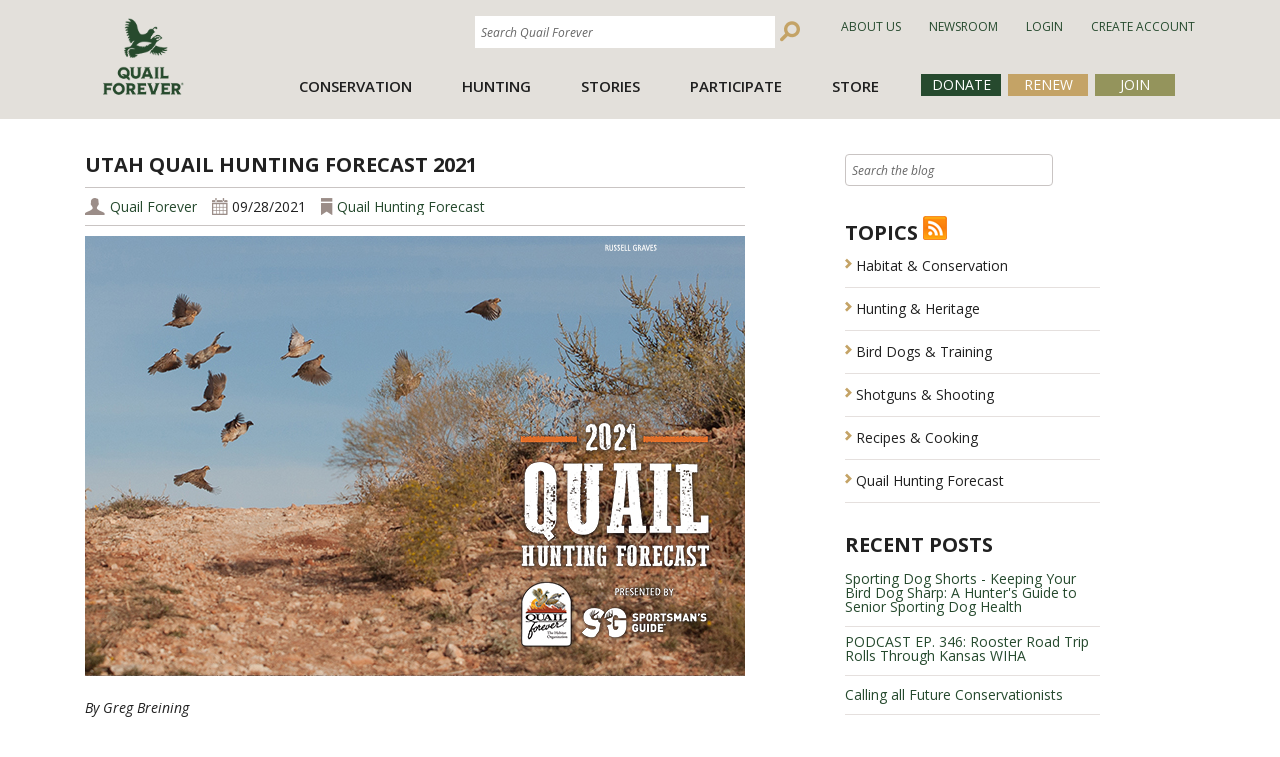

--- FILE ---
content_type: text/html; charset=utf-8
request_url: https://quailforever.org/BlogLanding/Blogs/Quail-Forever/Utah-Quail-Hunting-Forecast-2021.aspx
body_size: 30637
content:
<!DOCTYPE html>
<html  >
<head id="head"><title>
	
</title><meta name="description" content="Utah drought hurts Gambel’s quail, but California quail fare OK." /> 
<meta charset="UTF-8" /> 
<meta name="keywords" content="quail,  quail hunting ,  Utah quail hunting ,  Utah quail hunting forecast " /> 
<link href="/CMSPages/GetResource.ashx?stylesheetname=ScreenQuail" type="text/css" rel="stylesheet"/>
<meta name="viewport" content="width=device-width, initial-scale=1">
<link rel="icon" type="image/x-icon" href="/media/Images/favicon_1.ico">

<!-- jQuery library -->
<script src="https://ajax.googleapis.com/ajax/libs/jquery/3.4.1/jquery.min.js"></script>

<!---jQuery Migrate-->
<script src="//code.jquery.com/jquery-migrate-1.2.1.min.js"></script>

<!--jQuery UI-->
<script src = "https://code.jquery.com/ui/1.10.4/jquery-ui.js"></script>

<!-- Popper JS -->
<script src="https://cdnjs.cloudflare.com/ajax/libs/popper.js/1.14.7/umd/popper.min.js"></script>

<!-- Bootstrap 4.3.1 JS -->
<script src="https://maxcdn.bootstrapcdn.com/bootstrap/4.3.1/js/bootstrap.min.js"></script>

<meta name="viewport" content="width=device-width, initial-scale=1">

<!-- Bootstrap 4.3.1 CSS -->
<link rel="stylesheet" href="https://maxcdn.bootstrapcdn.com/bootstrap/4.3.1/css/bootstrap.min.css">

<link href="/CMSPages/GetCSS.aspx?stylesheetname=ScreenQuail" type="text/css" rel="stylesheet"/>
<link href="/CMSPages/GetResource.ashx?stylesheetname=KenticoContentRating" type="text/css" rel="stylesheet"/>

<!-- FONTS -->
<link href='//fonts.googleapis.com/css?family=Oswald:400,700,300' rel='stylesheet' type='text/css'>
<link href='//fonts.googleapis.com/css?family=Roboto:400,400italic,700italic,700' rel='stylesheet' type='text/css'>

<!-- FontAwesome Free 5.9.0-->
<link href="/App_Themes/ScreenPheasants/FontAwesome/css/fontawesome.min.css"  rel="stylesheet" type='text/css'>
<link href="/App_Themes/ScreenPheasants/FontAwesome/css/solid.min.css"  rel="stylesheet" type='text/css'>

<!-- JQUERY - remove duplicate jquery (and lower version) 073025 Jen-->
<!-- <script src="//ajax.googleapis.com/ajax/libs/jquery/1.10.2/jquery.min.js"></script> -->

<!-- move up 073025 Jen-->
<!-- <script src="//code.jquery.com/jquery-migrate-1.2.1.min.js"></script> -->

<!-- jquery UI: move up 073025 Jen-->
<!--<script src = "https://code.jquery.com/ui/1.10.4/jquery-ui.js"></script> -->


<!-- Bootstrap 4.0.0 (2nd call to bs.js)-->
<!-- <script src="/CMSPages/GetResource.ashx?scriptfile=/CMSScripts/Custom/bootstrap.min.js"></script>  -->


<link href="/CMSPages/GetResource.ashx?stylesheetfile=/App_Themes/ScreenPheasants/FontAwesome/css/all.css" type="text/css" rel="stylesheet" />
<link href="/CMSPages/GetResource.ashx?stylesheetfile=/App_Themes/ScreenPheasants/FontAwesome/css/all.min.css" type="text/css" rel="stylesheet" />
<link href="/CMSPages/GetResource.ashx?stylesheetfile=/App_Themes/ScreenPheasants/FontAwesome/css/brands.css" type="text/css" rel="stylesheet" />
<link href="/CMSPages/GetResource.ashx?stylesheetfile=/App_Themes/ScreenPheasants/FontAwesome/css/brands.min.css" type="text/css" rel="stylesheet" />
<link href="/CMSPages/GetResource.ashx?stylesheetfile=/App_Themes/ScreenPheasants/FontAwesome/css/fontawesome.css" type="text/css" rel="stylesheet" />
<link href="/CMSPages/GetResource.ashx?stylesheetfile=/App_Themes/ScreenPheasants/FontAwesome/css/fontawesome.min.css" type="text/css" rel="stylesheet" />
<link href="/CMSPages/GetResource.ashx?stylesheetfile=/App_Themes/ScreenPheasants/FontAwesome/css/regular.css" type="text/css" rel="stylesheet" />
<link href="/CMSPages/GetResource.ashx?stylesheetfile=/App_Themes/ScreenPheasants/FontAwesome/css/regular.min.css" type="text/css" rel="stylesheet" />
<link href="/CMSPages/GetResource.ashx?stylesheetfile=/App_Themes/ScreenPheasants/FontAwesome/css/solid.css" type="text/css" rel="stylesheet" />
<link href="/CMSPages/GetResource.ashx?stylesheetfile=/App_Themes/ScreenPheasants/FontAwesome/css/solid.min.css" type="text/css" rel="stylesheet" />
<link href="/CMSPages/GetResource.ashx?stylesheetfile=/App_Themes/ScreenPheasants/FontAwesome/css/svg-with-js.css" type="text/css" rel="stylesheet" />
<link href="/CMSPages/GetResource.ashx?stylesheetfile=/App_Themes/ScreenPheasants/FontAwesome/css/svg-with-js.min.css" type="text/css" rel="stylesheet" />
<link href="/CMSPages/GetResource.ashx?stylesheetfile=/App_Themes/ScreenPheasants/FontAwesome/css/v4-shims.css" type="text/css" rel="stylesheet" />
<link href="/CMSPages/GetResource.ashx?stylesheetfile=/App_Themes/ScreenPheasants/FontAwesome/css/v4-shims.min.css" type="text/css" rel="stylesheet" />

<link href="/CMSPages/GetResource.ashx?stylesheetfile=/App_Themes/Design/OnSiteEdit.css" type="text/css" rel="stylesheet"/>

<script>
$(document).ready(function() {
    var $loading = $('#loading-pane').hide();
    $(document)
        .ajaxStart(function() {
            $loading.show();
        })
        .ajaxStop(function() {
            $loading.hide();
        });

    var $imgs = $('.CSS1Compat').find('img');
    $imgs.each(function (e){
    if($(this).attr('title') != undefined){
        var style = $(this).attr('style');
        
        var text = $(this).attr('title');
        
        if(style != undefined)
        {
            style = 'style="' + style + '"';
        }
        else
        {
            style = '';
        }
        $(this).wrap('<div class="preview" ><div class="preview-img" ' + style + '></div></div>');
        $(this).parent().append('<div class="preview-overlay"><div class="preview-overlay-body">'+text+'</div></div>');
        
        }
    });   
});
</script>

<script type="text/javascript">
    (function(c,l,a,r,i,t,y){
        c[a]=c[a]||function(){(c[a].q=c[a].q||[]).push(arguments)};
        t=l.createElement(r);t.async=1;t.src="https://www.clarity.ms/tag/"+i;
        y=l.getElementsByTagName(r)[0];y.parentNode.insertBefore(t,y);
    })(window, document, "clarity", "script", "h2awitz96g");
</script>

<!-- Google tag (gtag.js) -->
<script async src="https://www.googletagmanager.com/gtag/js?id=G-NM9EMV7R7X"></script>
<script>
  window.dataLayer = window.dataLayer || [];
  function gtag(){dataLayer.push(arguments);}
  gtag('js', new Date());

  gtag('config', 'G-NM9EMV7R7X');
</script> 
<link href="/App_Themes/Default/Images/qffavicon.ico" type="image/x-icon" rel="shortcut icon"/>
<link href="/App_Themes/Default/Images/qffavicon.ico" type="image/x-icon" rel="icon"/>
<link href="https://quailforever.org/BlogLanding/Blogs/Quail-Forever/Utah-Quail-Hunting-Forecast-2021.aspx?rss=articles" type="application/rss+xml" rel="alternate" title="Articles"/>
<meta property="og:title" content="Utah Quail Hunting Forecast 2021" />
<meta property="og:site_name" content="Pheasants Forever" />
<meta property="og:url" content="https://quailforever.org/BlogLanding/Blogs/Quail-Forever/Utah-Quail-Hunting-Forecast-2021.aspx" />
<meta property="og:description" content="" />
<script type="text/javascript">
	//<![CDATA[
$(document).ready(function() {
 $(".searchBox i").addClass("searchBtn-icon_inverse");
 var $searchBox = $(".searchBox input.hasPlaceholderText");
 $searchBox.attr('placeholder', 'Search the blog');
});
//]]>
</script><link href="/CMSPages/GetResource.ashx?_templates=499&amp;_webparts=677" type="text/css" rel="stylesheet"/>
</head>
<body class="LTR Chrome ENUS ContentBody" >
    
    <form method="post" action="/BlogLanding/Blogs/Quail-Forever/Utah-Quail-Hunting-Forecast-2021.aspx" onsubmit="javascript:return WebForm_OnSubmit();" id="form">
<div class="aspNetHidden">
<input type="hidden" name="__CMSCsrfToken" id="__CMSCsrfToken" value="bL4tZhvZKKuZu2bc8YfqPuxYx8DOQYee2IgSwi7sQ5Yhd+oYfIy/yI19NngTf2xOQcD4LasWOVMNto6M2hRT3dyDuWWClYahPBt3zFMXD8Y=" />
<input type="hidden" name="__EVENTTARGET" id="__EVENTTARGET" value="" />
<input type="hidden" name="__EVENTARGUMENT" id="__EVENTARGUMENT" value="" />
<input type="hidden" name="__VIEWSTATE" id="__VIEWSTATE" value="OFwcNQhr9WWJFqSuh7jGfckZS0gUhz8KYGO2MFUk+dt0cUv/RuwfsUYXWFCb4lo8iSK9Ip6U4Vjj8MQcHb+10xpwfmKnDakyeO5FJw1uNr4rhI7vKKkpCYajU4/dhf5rrdLeyjCf8jh7VOovf8r+jKEr7mBZ78rYAwHIvl60PyhBJ1/iLTSBCRcrDJXmxbe3V+VQbBnHW7XRko0gJBKEkAtcizGm0FbxcZn3rQg6Satnx+d+rjHQD4gUBknTUIrSNqEpMWjed0Bzit5Nxt9QoybHxbKgt95a5FNCKSXZfDBbAdskrNVq2DRvEcM/Pu2lMGuZLD93+imBHub/TwRYpWIpUYGh+ZliiuHzj3tCidOd6TDTUoLmKPTdUKRBlNZMsIpRsFsTVAST7oRfIf6ckFnJvEOC/RuM958ui263eV1vMGUWp1r0/EPVrM2Xid3DZDuLDDf8CpdB6AjS56jm4ULyuCW9ljwAzCoZzhryUy8Z5cyggyazJKyT9n7iLJgbA1IZssazXl+/mRafzyhq2yRd36mnS/TZxyVn+4UO+TNtY+CeRIzmNrcaGzQZr3MID5X+mXaF3hRA76sOl0jog+7djmwNCOu/UD3Cwe3fC14W6aHSyHBw6YGO/awrieVhCI3dba1pY17lUPKS1YDWamC62Hlg7Q2ABKHdqoqbBoF+tCopbVGYRIPiX05M/DTuvXlt+P9LiUmvUvFQMLiv4vemEwc0XtbHz+Fx1QiKhARsQ18Dr6q6IABHX6fpcAlTW7GuM0J9HMf7VH9apvJt/Dzyds3LtzEyW0CxBGFn6YITRJdariYSfcWXXrJQMKui2GaptY+BCCy6rpo0SabeiRS6pX7CO8rpzVQFIx/CxnDNL40+LmpGGHiEpljlu24bkyWwkKo2bBW/zMFxhGHsfTt5Eu0DpEsr/qobIlFDVBtnIM1LdWoCOIxtsFOotMO6Q0H0XN7ynOERMDVmrtMFNpIDtnObZjq3bH95+B5lL2nOWRwNq0tIQYPKWT3ZYy/pIjX2u/3Y50kAQ7WXXfDHiYRKgeC25sXZ4Asi6XqgizaUtHv0Zk0Q8STvg2Sf6MOVkfahn0sd1Zui2/m0hvht9zVCbc4Q8HZ9OJFLJOVKJxUMX8v5JD4kd2LnvucoeKQOMgOoA+sGBuffx96shkrO/ChviWT3wsmCbV77+BmJD6xdDT4b2449owOOJ+0Wu+S4NbOKjQvWzv0FyTidjgg/e3U4Z3IEUgbBOXKdXmxKG2LDv3+6EPQUtRasqut0Gkyfu5aAL3h8IxMHfEMK1Yze1UDbm3NT1rr3A004PYVEEzO6/EDamdadupiZJMkMS5ky+piJERn2psjjEmtBbAs1ofcvnJA6KQ76R1ZO57T1YqesaBxRZFMsMq4YwP+5akq+sTLd9DLrsxFiQVND6B0r4qvcn4K0+RAMW/oidpdwvqMI6dwj628rYTAkZDeyhgj4RUDNzZCwX9PrmeP9tlF/[base64]/JubLkjZinKoHweaPSkLm9VBH1iztYAQfRantoE5KqJJy8Q/NnlF34il/ENYhg4yzPP5kNDLN7DcSUZpvo11PMEbdsDGi/[base64]/YE6Gg02ECO460KaIWqTzwC4cDsLHETIOsUJ9l307ROjSGZFD30ilkE4qwcLRrC0/gilQNqjA8tqbOTELNK1vVRJP62Uo8//7+rL9Xt4xDUyPtJGjNnQ7ufeEraA/uwXFU/vHJL8gWFJxR1COzespv5w8cjzTkol+6FPSUGcuMvO9VOzHh4Kqje2iw7wsgjKbiTPfT2FaRKVfq0hToKIFvbbN2pJ0tT2ZVtUa663hpnpK7UdBj2/na6i6T4hjg7mc05rx6Wy62zBfelDFDyvxAeaEtwk5+oFrgx812iRv5PB3zHsoPeP1ACrIm/oTc/vo3M/3gAwKm+wmskCQN2ThAqIT9y7dD+qZBBPfti/XlHtN1NjD3RGiAHmIvKse9FeHRjxBN16NCc1hyhelLGX8oJtvAluuaPqwr5vlJpsUnJm+NFFBK7B2YnpjBexcQjK0NprEFopxsstI71LniznYoTa9BQTzNE2dcMNCpKkNKFk/dk0n1mBeY7ZBkcVLxgzLfGNGDpraXAolotguYB6byXZ6CdFkrKljyl0WuRLP/D2SVFLoE7L5QQDs+dN6MZKzl0lA2EDGbgKTKShR0IfO6O/Lj9FObH4wjfKzqch34bFSljcjF5kV0aMb8Zg5AWfNnk4U3GU/YlpbHyMIuI6tSm6VJsAJDuRvU6ND8tciDGCDMQheHjH1sQhm7zSvsp4Mqgol0mN8szD6j4CBq6clL+CUsoqchk8oOG1Z8EzCEx7bVC3KdGUPgpN+Tmj0Bru9Wf1v9hRK7Bmny+3nv+FfCWIOb3laGyrFgdRRXWny5xjXVdq8qP8LwkQ/K8HGwc40F2Hhn1Al/rFlT4CjDouGM68DrjMSMAKmh09Wcwp4Pz1c7q9CGH1GfY1iOQw2hDmFakIK3Y54qZ04qnh9bmCQlT1XnVrJLMJlXhBLiDfmVHDzVDw7CHI9pEwidVNnuHuPpQ909MDCumeulEgM9BXWXUxRtRG2d/o0dAI2Nmm4HJoHlCG2OSK9cj9hTX9Q14U/InNPHszPIZcm5PS2V3GPW2PJ0PxC1v7bzQLsylH+QPXArglVqR9TzPY0T9TA6mHOOjIW6IJO73DTFoi7AxnmCIKk/6riaNZRVLUBUBgK5Y+gTmuJL0X9OUe8YJFqkWWDTXOCPfDD+aQEmrPwneS9NbptIWF7jaS3+inyE6UypKfqNI+GrB621A3i6TtnFd+zb5eDn6K7+exA0kf56vzl/9ksXA5qFeQdO/lxi7Lv3OwE7inCJpm+Wbrm+CMlPYcnNu4VXovoXjNFcKwMQ++XzoK2nn+KnHFuQAPGZVQ0mpHaRkkjDvvtwChqKBsisE0lIn5gPwXYlZMC8wlmMMVaYI+hcvzeRq1EFO6nh9O3C0WnHJYIxTZ0yzlPUcqXTXRXX6Lv89FcSh54TkTg1RHclI/dLgWbDkXN4FeM0dm5Har2WUDL9WQEVF7o+xs/gnZhk63erl+bqdzUCJaPYZ6yarHg21LKxqFlN//+HJVCEcTV9yVPmgDiloSDO0mDguDnEKBna0C2euiq8s18lM7j6dCmoGDdd1qw59eyNm67HzF0PbZu0AjT+0b1yhqKL3HkV7vh53O3G4GIeh/qUDgjwmmyib8WIXLudZYaT06wGK+TqT8k2k7p/XAtJCrmWqILdA5p6PBgkpPVwNu48+dFclPUANXnmHchinlDbSDignIdzZZn4sOKaFfbhBjzLT6XwsN3xgmRVnb3iSNTLce2J6M0yuH08O70c5t2ZZLZA48wYYorvV6ev2neYhiwJ7tFYKGidVwTsQ/yDk0f1cFeaGH6DmJy+GyA3jte1DnhsBxp6aFWwdKzPWFrerXvLgJqfutjxCqp+FwZ3bQG0LX+4SP0NJzdqGiGTXHQwLcHvaSXCfbWjdSeWCqvpDOeKEf68/FeLNseyqv4uOco4HwcAznTb3N0mGiHd/BVB8o/UseV9hHCScmPBagOSgORGTy3Qn1AdYNI9oK0YglgvhyBQj+3t9NrIssbDFeIbHso3sFEKKco5H4M28hyEA5DxW+IgFxtWY9SzWSwQjJ5WZZGgP/fMuJWeuaC1d8VUE//qTeGB9KjDKH4TqR90UKll/MljI29MunTx3cGpKXem4/AhtsZJFYttKioAyHv/hE0IgOm1PEnNNfdBQJGwnrfxG+2UAO5axhMOu7i8gLg/ffRtjUf7lrmKe9tgzX+XdwbNBjFd+CMYjiJwV+ozSPD/G9XsQqSH+oopc6xwBd5D9iZiOMUhg7y1sjik/2JXqQ52E5WS01y2vNH8xh3zHdLOd3qWoWXkDzc1sLCCOBt+9InoWLXQwDrjkhiAjVT++HXE8YDdoNGAF/pO64PUzwB4s4Xu9Z47vD9G5dfmNKLo7Ih3LGDmd9BotacJD9iP0yI8WTGCeNDzgPArlu4Qjj7mK+K/wmFyobD91Lpnwt8lnOStu1Ok0L4wx5O4dmWOGj8ytkI5EFaIw4Gtwia6nAlU4gw4g4tKf9dsR8l1WCURrdw10NT0lNYsQSUT3DTAxADS/IgtBb2ykj2V6RbU6yRG7JeHb1+DlQb/66VN2WQLc2042TCt6YhFtzh2ORoowHnI0oUrSWhas+Zn75/rltRWdejJY4tSnq1I6vweYiespaqEJkxajYDZhBw7/ySEHlP+BaCzgHg8pAOYoR9SLtFC5UIGXtspOk1j1BBHxt0AgEQyAgmZ0OxymNuk8kmCSxhCt9M/645Ki9HbvHYUvL3dcPA7YUbWsA9lNVEQVYj22pUOuGpLT51YiRO88HmlKSiSioWrEZoTcW2wEm7QmutQgb5wVNtbVGftmQuKRmYb5snzqPB1oGxFCTBA3HYsBgtC3yxfOrgubmlsbA4R+daEeAdAKqGvHWF0P9mb/L+n4PB8IAurBNRKKR0uwoOceiDkqU9KsFY1d2BQ+e5IEvfxguwSbQHaTfLSEBT72lgJSQm0FpvJZRfa0NB03uTW5YpbiWp2Zt6qRq65z74x2K7ut/bIicWE3woW/JTr9SrT5FAPbnuLbvvUfAFs6kdhVLa4xBXqe0/k02PPGRPyqpo8ywDSa7bfqhd9YlXwJJXBMc5AX+kIXRwx0T6toFBHNQ0CQ4zV2Q7I+4xvu/xcwKm7s/6WokdyehD248GHThEtQlY52QR8oaeqAArnj/E4njcVEd6yd6W2CGqGFLK7X2zHvsXcVR5MRafpNS9duX8SjHkjE6MOVs/0buMxb/ZM6Wzq3qsaGNO6lJKOpr2aXSSZAu1OVMJ2TwxkhbbZVIiL7cbHOB1ByIJMb1uVyNIS5wpGixElbA8e25fMkheH2X50cMNIZeSGMdYRlzHuXL2KH9b9rOVWc5CmxaMTJ+9/ib4T2uU8mJZgWRWtHwDxktalMxfb3ljuTpOujf1+B53k3kTM0nUwKJ9cC/xmnC1Y176A3PHiN3I/kLEy73g8lAaRYYKZImpORJHi18aTmTGoCJodVUpm8KYRyPuuX7QPmyfFYwrcz3GXvmO1/SI06VmdumFDlSIB15DlBHdmR1i66wdpgV4PebNrldKurmRqfpu8TKIabd27XeYzBgJbv70k1QK4WnRNzidPtoqe85yfsb2ZOwNnfyrX5rE1fsa6pxDfChyqoh+0S0aRgo9DnzGV+LHTl6g6DyyMDePrKAfV1jG/lfRRtzfIMJeDo5oX0M5PCUOa9Bk6TyDuQssBAyPyfJBNliGYr/yX6Gu5J9OwPwuP/exbivu+yV74WNXCN7x7JzvUYTygrjG5AUtAScLBDXnkok+dPGdImjTd8XHQhMwp1cM29ugl/O8b29cp5vvZpp8tdfSwMpo8hmQkpsce8OUscdY2apUIRaVPZwBiPb8ab+N76t8Om4JhCFYJaiksdeGBtSwd23zE8phKebvFDLMKZsAkcrDnoil7NWaIbC06XqNIKkmT0eyvSIEp+/P/DuP82nvNGQkmvA1XJmVr3aZzSjko41KxFd9jaRzMVXml0DUn9Qa2EIMybivWyME3wILmkhyofB/5alAIC/sLRi/SjmRDcDaNuYHtN2+9sX99NQNkmHjeyHVobiQG5ckP8HTJ5qwRh4PrFoNdr8OpQZnFWUjHeQcZCAwwD51esaXZHdtF/8YJKpcN7e6UWWyng+MLYpQOiTd2YLqJJ7rIhBlVIYMIKLkubARSai/iOvSwGDsCDr8ahwIB+0QSb2/cC53Vr1Qe3sPEE+qSfYJXKCVlpFx5ykmQpnOZoBe753ieakspUulPcXtAzXcD8kIdF0bqKlJ2G5yUmTIQAYm8/+Ro/dDOTD9ivsOcX35lo9UIlIGv/ky5LIIvk8kRqwJWX9bCMakzYAg9gNrUHDMGMZeZWYLVZMUolxQ/8YDxQR0nzXDRjOB4uPPuTKvSCH/2LBX8hlXU0NuILOTY1DjSN8NIQjJhXED0qkp6AHpA31PJ1m+rr/jv0V3Ydne0g6k9caqu/NEQM2Te2qIocggkF5Ver36u42ojIh/xyJEjGuF5LLbEEWsXlQctehmh4BK1xNxAeX/81d23BepujGQoJFWaiRpk4SK2N3Kej7UUsf3tWwljDW9HQ6nJk+ORPGxyRABbh1n4HJZUoS2CrnPw0uJXp3AeFv72xf/m2hag1pEjgckMLbtGvLf1PlK6MnrQ406bVyP/AhjxafZMNBAhVSVn1RzvZK3+is9VUp8cqzAeG65ro9vKdZrxy2oR6t0tSNx6eB4n1Uy5SrEjJw4CXN2ZTmHOBlIgr2w8kE8Mgm48Xa4eOHIMw3E2eaDr95ZMOwPoPN/IglNgOQ2AFLtEfAJDREVVITzgXBlSxdLwRiar2IhmZ1erAhdApeuw3bN/PKyyYPBxIJT9/JWo8Gnj5otIBP6JnaHOmnvXWep0+wpyIpPn9xck/s0PJzKacg4zL26tJiEQQLI2URjWrC/d9dze7+I12U136UXJ8JbxLiosi2oZzSmSsCBol11fkkGszk+E9LBZAnC0pcy1AKWpGXSJVsIlxQc51i8BIEz7He6+MGnqrDuZ2GdUS0F6HuUfNZoAMBLjHpBN7DRC0ZpDsDeabXQ/LMwiCdTh7S2/qfH0sy3UMfnL+7024Rg77scbmSuIPWka2dCUbwIHK09mkDR4jfV5/zCl6XNq+bKZX82n2AUWxbwbJZStD9bXPAgm7fgitTcWYgDwNq06Ey+ZppfPdw28nnjRkGJU8T7O9hIq3p330Erj0ed9vjqapL3ZUy+eLmPfTf7G9eylZnosBbV++ZBqYdi/cHULbyljNEQz0roxY5MoFob8yPx+zSHh9cf8FPgwBeh11gw+uvxkUCX0yghdGPIruKUbub705WuviJMl8tutXc6aGIhxAd0XmloqumDbjVfwJKlhwV7nbp5Ml4EHcOJO5dWh1ywOxzcwlY6VA7SagKjMTp+WiC5ykhvuMnZCQcskIwV/tZnnovzAFNmk+tyqhyTrkHmbHP6OFmbMkpBPP49JcbwEl0mvCKcjPIbs9zqfkizWsnccBqF/uzLDWdDGdkuVvfJvxbYxirwlg+JnUGxn0V3VeSozhgiQxVnKfVk09T1FdBvdcuOxUYbPtB+19uDZtAzuVIErgaJQpq5J7wz8WzQWxAgUtKfzHS+KXe71DDMqrwOY38jq9vjOjmBisGX2opog13WAcKG+xYy/DJL9wPBI/nXEYAVM8LHx8r7DhSH5uts+R5HMpDRRrAasvbYKwwzx1Qw03bdLqgE8CFe8dsso+ato3OP/IXRk6nJiuBgW/PFkbUK9YqrgbRi6ws1CISCLv4OzeqXXZm8uMSn/[base64]/2us/NHzM3pGHEhBgwRFq5gcfMkBh6my071l5Pj20HbJAYGgSOoOuS4N89mtEH6iaC2f+K15gwQNSQUsWCbzCtqzLy1M16DvCgW7yWLYpQUf21HB7dxF8OUOg/DD7xV9JWTT16JfTbmH9oWTfHO7yvjtsC2S1MEHZkSbGAZ0gXP98w2zPDUfjwQulZVwz2uvidiGB9dTsZDcMHJh456coF7NkKP7eNKeWEm68hZvMw7arPfqWjKOi2uSmZZLFyor3KHiR3yMjq9vLeJ7jKnCj/XUzJIUf0ImBC5C/6o2SAhkr8fZfOagQQSKhDT3yAOqeUNnzRsAYmAN0bRyqWF4EI37QaV2OHtAvbuACMCpQmlO7QY4SIgONNP8GJkM8AowpeInk/Yrl+HHkjNlI8G8ojypKFTlCJ6gcnQ7lkltMtCWWAhgAhOdAuvnCf4jcP0vO50kUp8y8n7yu3HuMkJHz9+5mWrr8iXGQffyXagRBY8krkPxeNb2i3DDYXAo0hmDsf9j6hmrIMFVMkuEBWwfFQcbpj9FHzA/VCfgaZCMd8wrnTAVnZCyYurtrbHSiSDf1XTO3f2Dhpc1li9rdQD6MoSjduME04GF+vcLhG4a/q79kzQLKtjygCKESXAnDhUUq1OuBngGejis1xVFool3JN5pj1VmD2uz3PgM34mGYt9jtE1jlCUxtDjipuNxlhTC+Fv6/O0fmJOW2ZoUSmmORa5TlDzVwXZtDnTHXIxldFqMInHr7xk7pKlwlbjDcnVYugw01ELvux3ymperrVe31PyLGnuyTEPrKB+Q2lbaiwt2sa6PM6WBvCENI4gQztceEgPYbg1ibacCNcdVs+hWm40Q4nLjRl7lYI3XNRtp/GW0Y2AkPS7lz7roUftxhY8g/wZzHBdLel1uSDp4ixo7F+MJI2MQH5UE2QbPOck9u7wgrW7NWbzQji2bgFRqH3f21ySHSeWm8IIJgnInS78uSQsqRF9wkGkUdkJHAy9Yihfq4u8GGbcXjpO/[base64]/ZVFLVzAvISeHeiyCx6bBcu1KHdiIg5He0KgsiqaakRHnR60R1ROFEhUS/qZCtldTWT6wXxmviryi064YXlYI9vVojA8z8G+uxcPqJDpNgKlxLo2FnApVZzCP0k9sMaABTuCgcugkVTaOX52tzHqzQrfCF8UUwp1aOlrQ/LTrs+vtCZQzLBJUfhbWfKwsUHEKV735jhXrNXmLqoqMRnR93bio056YbS+p75rBi+SCmeR4AUlVLIGNfGEYd6EQUKdc++uGi4eGQuRZ4QRTT+ExE5pd/kkpSgHehmlmpR6PfTg8BRb8+Af6TS2IUUr9QcNNguMoV+kTqJn/AufQf3TjPgB98tbogXglKzpza85PRacWiSuEafQNLzc0e69Q6mVRkKJRcwRcP0/36182idcADLhCVkJWv+MMViYhPptfLFL+pOMbYUcXsx2QRf5DFYnXMSVpi9TCl6vR5593Q1W/eB4c50DoLeaYU4Ee2gPq2Ay7RGmoThZUCypG7rtxZAyW4hqrf3wDh+pF5qsdfixejNUJH+yaQvVhuzyQziLG7RSzifSWP0cwgYEo9DQR+I23zzxIiZjttVYSSFGfyRRc3tO2DsXrti4m1hHGn+aHsdL/dfrCKiaS3MzLdtOIHnvMqHwZmzhW6EodDeuhWD1e/NTujfeufdNhT45QkGT+deVROUm929YUVuhN8N1JnlwlqIK+IXKoD5tSq0ulumAVaTrH4Kkctqn4lVvfUv2UCfxq523Adhe64jrmtzEa19NeX+1ThRVReRRCYS5DOytS1zELgcDTCjTRngBfXY1OU1zFpq6VdNbI6Wow2RAqgcI5wKVdjN/SUKxKqJVXAb/irZg4EmMljdbA7IxOohHqZlzYsEX3VruQZSqnol3X5zuq6R8BC9K08NzkSpiQD3G9C4EIQF896+VjPVsTfKGRyvxgqor0lXlb2LcOeLNBmHO4Tgo7Uea8YOep76XlGjHPtxJ8wWoK4PeDq35hJ/xolPsRCKZyYO4mdKfj6mYAbjOfnzB6UtWoprdugQDBgIujDX6iog0nqN3K51ZPJzMnYupTMj5mSRhZPUT7R+ppYIJX2wi3DAJvrvnZuxi5fkbxLIYINXWbpw1LxAAdCwE4cwd0Hx6bANSjKj2HwfYjlGTmOB7vFuxOz5naZnkMZlxHx9YAF8UZGrXzFxj8AmEyXj122/Ye2lr/N01TFQi1Z8Bo+ezO0NRpI42cLlSKiEGRd5J5dSLIsYsDZXVRC4jx7mvOLp76lnbqBJ4dj/39F+yxpoRN20CP9Q4g51NsSvpx2Nm/kKH1YF73GYnTM9F1hHUFXv0m3/SQyfV5U6zczGl/ycJHAeXsnViDgQbUj+4XH3dZHIOWm6rqInZJrtWa89i4zFwZdxNLtrOlY4WgpF4YJWhwQ34WNrio17q5Seuh38PmDmv3LYL6SdjoSSKfieRRR96TARY7mpDHTn59VbudnpkYzgG4BXLtJJt33qxH7u08D6FTlyNh1sY7bKKrtnkqIm4mwaF6aonXKm/9SasSKsjrsjox64P6FnzgL9tdwRcseqkNKYaxp2l2vpxWStCHuZRp9kf86Z18hRwUgpW20RdDQSY+2IoQFFFOSIA6oqV7EqwjvQl1KslW69drHOUIr/Sw7h+07j5k4GgBEEC/w+eDQCLiZruGAFBecqyp00N5DKtiY/gJbAQgLqiIFd9uZ4Us21ApYsVui1ds0jwTYcwUC87NtMGni6BZNpnkfDtayO3bjMOUDGppML20UZlmdrun0tVTcT2ZSp5ttk/jR9yUOXbtyHCj/Mup7UdgjlBSV/[base64]/exmUsPKrJZerGRg7YrkiaZt2FvR8TeulM6DxbigyP41jobLTY3lnpBHSYE1jectRpCDzEQ38XsOpxIXBDpyA5KeUdIS0FW9H+oQNv8ec9+DgsEEFAt0YXTCC7CnQv+ihlZsGRTF4ga6v54dhOZ4hVbe0WhqdcXeEOKr3nkaEkvCyEDc2Q/F9UPAZ/6ogHgas6vVGveYgfrIPMQjYGZrx/bL7gNI0o3X6wqoM11twCCc4hh6hZgK72O+kKDDnuc2qdh6JDvquvneoJBFCP5F1P8Da4xoUfByq9aJkSp7+OTnp412loAd51VzVQSV93eBidhYO+Zy13wc8GYBa3XeoyTmDakL0rL9DNM6woQbY2FyAK95+87wXkijHCZ+Ccb57Oaw6LI4JBNL8eOGj1l/4TNEEoQDMPmAPPnxCT1gWafXyVvqp+pbCX/RP6MFW1OOwtRovViUc6WzAQopl/GeuPc11Gb5GDYl/Qbjc2JG4lL7zIp7OtRycNkVgVenUWVS3MsHoSlUqqy+V8m4slIb8OYkcRppUzJB7yjSbJvMDREGBRDIUE7EpfxNvh2MBraSiTdTIZS98cfrt4ghV6rxtA9SoPbRk7A/TbpvpFdEw3UHmSvYDTUUvHglfKJ4FwE6cVzwjFH+wQ9uXML5rqddEjx6foJ9yG1JXRujIkZEunmXebF7nKB+fLthnSmn7AzV6wOV91WPS8XzooIrU7IO7WBJjfZhyql9dZy4IPuNfWq6Y2sq5jAItFud6vRjS9PqMvFNOt6HqsKll4AOFJz/wf14ELJ3ieBGqvRhUAJD0pnrgbb0XpgL9qsmSOPWNkCLwRe2rqyQp1EX0ynFCkTTHyTORTKq+7MK6M6epKsAfap8v9/St+nUbS6LnJIikiY+B5BlvzZ7OBcgL/B05wP7h5qdYXlOI6Srcw/1y9ZlT3UbFAT7qW2OwoBgpajavGKjBj/4SVCCKVs01HFYJQ6XqZEpaqziH5AHWcrOcTaNjFwGJX75+16NEU6q7MoDyDU4eaSBRFGaQE+th9AY+hO/iSVL5Sd5sBItLVvYPLTmVE9wW3bnq61e53Fa/0oPBeqfh92t9J4HEYn5ppfclwgyGTnQpy6s8DqG63S5516kTuWsh10uYugcRbnRK0BUdTRYSy/T6pDU+fGYHkijfCcekAKUC1IZBX15AXtB52QpRs0cPgzchgKMHBAP6+YvkM3z9fsGLCDQV8+OPWSOp0bF+P1E5wBUFVTMxP2F+zzGDaQDHAsggamu9Ap++lO2HbJGcyyfU4ItTw6R53K7s+ADA0glpfScs1otUOmZNhFalkS2nKUevWXUqHL4sRU7w/Yu2OSFea9HIkynLXwOrPWhuGofB46WODyo1HijmrFuxInNTjfWp78aQkHuMrTgY/nwRvYG18lF+bbbMr+CL+MCXU7oxq2Bs/qrHEEqzsfE0vs1O7CVj1yfvsNhRFGhopISGyD9FO/McyKSmLO4tbqU7bDkY6iA4J1ms5v3lZoQvbt51bAPiEf5ASe9ElVisoYjffnd1MQ9ipXas3Gdn2wVhC0hHod7b2RrbRR3x2hM3+NmJi2pq3Owv/0gWiNcha8zzZs+XomUU4IAV8feFItHEUzTq2ImrYOlsGn/2RIAHQI4m/xKC+qMli9t8NBam4tHM+pkRlIuyIyg9bgHI95RiNGL22HlTEk/wtMMLQiA7liiAeHvR5Ppk0nOMBUu3/VoY0QrGTykmd6/5VRCVVDw8YpTU/Xvj/xwpZS8hlLiovpbA57wE8c0sIHCKzIs8bvnGoHxhbhIAghhp5B+bofNcpMQSKMgsCBeB5Joq5AmGh0B3qRfUaB8h0lNhtbnR/TWjs6dSZUaBnF/tpr/9TTAoKKJp6ISrs3ZsUM67Ph3HrkoWP5kc5I/rCgOc31sFojgVsjirVyuoh6E/zGJCALcNx+cYIImoWBOtCOdPIVEIwsUpTzlyUUHRIBFXMfbTt0hcTSEe/80zxWrNAedumOLU62YyoraFdJs3/[base64]/95CHfeWj5de+LvYVMUkme8bSTyijhBXCbPpz8OWpJyAifF0mCbXOicI4AyZY8Kvd/RD3mgeYbHPEzkPjHsXStKDGc8KU6qkpk/Bp89JSi4PZV8l3HNM05WQfsSPRBF33o1yYsDI6Y+Y8f1TrubyYZaUxr1dl74NS1S4bn8IiaVz/A+rseLOtTUMGNqLNgV2gWAnuTFtkPTifzLs45/TDd1TiT0QUB9PqB2SNzCf/E9WNWpo2WiG4wsX/iY+6hHfbl7pC7CBf/yVFP2IDpRihjd9ul6p0P7QBrZO7u0aQmy9GzKbjKgCFr12SdcI/TwErEucsTqks88jXGDgWmyiOpsBKd2W2D/+H+3vBppfzuS/[base64]/dJvxbcL3eedW52aWfrYRgi2ZpRLE9bIY2eLHpIEftbln7r42+P5hkDtm5NilzWhCI0nWhzT3mmOkFIpJ5xmUYjgf0k1m99Ol2x5iNUtyAu9Tayi4IBLMNN+tVyt0Gm/owddiZ6KKLzT6xovjXdejh4/u7/DHATCpvIXHpTRTnkYoaeUnd4eBDUssmM6DgK1kPj6ieMIjn/zMDRVCLcWUR/WhYUC4ZZlaIQSAYLe2T7mHbaD/1HrmJGDiXzu4UsVdHADPX7bPrJEtqJP4RfZHQlcQWXghNDwmHfcmRTEyGwMpOpmCMCKbKzF96dwGvcMG+qDIy19sSnELkypsH4orqjwcUTnIzNCBmJYmseGZPhYY4QEgnKsbSYCDf2C84U1k48WZC2qZ1nGiD/LLsAv+yDQk1nPB/4Hl/8w6iYeKiZbSNes9G6ToL2TZ0+YAj5D4NPefNCq1zd6eeajommKE2XFkmKpaTaBxr3AUPVqbKsYW97me0tW+yD0/YMcNGskif5H0B2FnqHl74+d6bmCBVAztSwYSiC+kPyCE4WIS4ygr0GkfFWHtdzqzMIjSV9MCOCv10JjydQG4lgtDPPpRDP0TBAVvRKnFWwITax2VpFAIBvL/[base64]/hwzYHdx+tOBb/Q5FxGNtG/3OV+BY3UO2caq47LedeANppM7rWFFV9RwEd3XfIQNYbbJzb3eiNzNxVbmrqQFsQezAuOpki9oajusQCPWSEwx97PATOD5osLZehzBBr0AJ7rZ1wMVgZqEAmDLt5KxKTwfQwgV2gu6shaSJTY2i3BWlUe9aPwksAISBoOIkdGOGBEzuyC2d/svYnJ3/[base64]/WgPsSaHOB40WqqGjmHv+DuXLOKUyS1BbyhCCeLZ5+uZol1BGuWiE20K+Po4tZydgvnfbPYnCFGEETXfKq0JBNz8izczeCyEUtdvP9/pQxVpXC4ASnuFO4JnVs+pJfkNi+qEsfgNU6Tg5fsMjlpGfxABUX2E1Nx8mc7aIrqg5w8aIppvl3wL1eJkEdX6WBug+bGzFMCyHFXpHqrQHdRfXwBG8eGPfxSq/eDGB41im6xVj8UVBnVl7zJBSMcote5iv99+2fl815flXq0VKGIxXJIEiBYFSd7UmZWOAVFfma6ez8S4M9wHzlf81CdZYETWyEHOLGuUd0assGHKZk1UM7g6+MzN09XqdbAU6/[base64]/E9uFlommzfNLYFL43D858KCOZV27HuEmLge5+MSYA8YcvhyZ0ZiTPomm5OYo5p64nD7fcNh1Y5o3yHl8N5SUScPGIguv3rREUtdgorN6sT0jwWNzs0seJfMZIeix139BJEAGyahaJ7K/91JeR0TlnfI1qahIcIw4DfxC3P/Fe/NcvPlP0HKLvaLkkaAasIjhNPPItLrHzmQkfPreSfgHQ7VhZTTvJ8ceZZqM/we5LxGpLCZyhB2X/Vu3kVmBi3S7DaE6weYn8l2DzoH5nmKtzfI7S6W1Z034i/zSE8OpaiW+me0nKzb4UY1fsGmE1JpRuQvL6aOz6hsGjJCF3t2wsL6d/Mz5h41uibbjKveQmQ/6AT/2zM32eVK8OIegPbERXZiUjFo3Dod1nMOZntkxel9d/1/tme9Dm1l2zzVhmqZvb5qvlnuZ1/d3IUZyuwPNh3/dfbTYAkYKSodVkcQe8H6BWPotvD6IrmM7jovd7JnxCWxJwd5TOmKA2fI51lzrUB6z8VeJFyoP/3MqPYyupgurkANMUsbga/f8yD5nhoSyO2XXTThQ+mmez/5gA+0XFx5gwsSBPYUd0vVlvHbKDCqE4zFruJI4KNJVzwJTrRqUiFgH1Erov4xyBr2EwL0/jd23zUYgasknqC84WStU1+kiswBtnRnkuzg2aavxDUAprRVJRPh+ZqjAuTa/En6lnIbyTrnoYvTElspQaRG8L32iP1c1qe44YNsoHi1D6mwuTPUbeDntlRpFsSs6HfYALX0YbfKNdiCvxyqr7WQS34jw9nEZVpno3MK9+CChRe2pHc9dhiT6LccZ1LzSHORe8MwoSbfH/aJfAGwShUfKQYMCbv+VlK1vWnY3TONbek2BWDHV/L/0W2nU4Y4l7GeKRqDTr+C90IXrY7VuGYRLc+zerK2+doQhnnnDOW0D8iAu3x8r9bEZVLIkpnXYPi8wa/q0xztN9QIhJZNJNO8S5l9+UbJ/NSdwKRG/F8K4BAfj12yOy2H2DbkPKFxJvY+rrY99oufU2A5X5ZIrE+pLWwLlchDZsGOKWL+BkPYBM2eszXmBYMGnAMLnyo9CGarlxy/l1iN3BP4gIDtUnnfqp+yrWUt8xO9CkFEn+iQJ3KAxzOQ5szQftRySTI8Y0+llJhgB6+58fiAEjKrhQFE3vGm3mUlAAWwb3BR+1eMNWt05yuT/aMK/5PPGkb4Wq9t9nj/cqXEZ3if3bL455vZtPXN+ioPybW0fY3a3wpRzQJu6iy2mf1YO8rAoji89cadhSA0OqSwC/Okm/PvV87Ksw7EcgQIu07dqr/FVtp+kdOC9jSKW+dPDUoptpVk8Z4yIMfqkOJNphqqBhdazg9n5ws1MOTlX3ZdkQHrCYAZKoaT1e1N2n3jzSagl3BSiB2h2K3/xH4/G00p+00HVxlQjYJUWa+pYD7akmr8Z8prNTB4FtQ0xZeonCp0ff0iEJbLdU5XliWDsOFzXj2y+VYsvT5jiMm3azR84cHRiLcxpa8A9tv0cYndehLY2iFRzLRU3QDQM2zRR6QOseQzgHHHcrjcm5WbztrTETQnoGeaTWXJ+KmLSUjDE9d/VzYVEa6b3A49yp4SoRhAftFpziNsor01QjMt76ZkonRvSK9Hi2wo8pYWGicIYLNZMPcbp6XJ6qHk3ci9Ri5VkuUNnSX1kSLnbvbz03cnC7hpvIdl9oBq/QhBUTHMyWTKq7DO4tkwBOWvDRL79kkjJN05EDBMZ5rwrvKvPHiapA1s1HWhvbbRV238XkMul0Sgd6WcAPrlX/Ic5bpPBve3hqHVRInuhyXGiLgnOn+a/3TS01qzWNpmazlOzqaXN1LURhYymYHCkVrRW+PsV1GzIelubNF0loO/SgyfzVlR/n/mCbU/CxK1IaoBuGVxDgs4EjOMGqK+NocBes+q54lgSN8vTiJ3wGJJclVravewr6fDQ5HgCiKVXqV0C5ntycH4tbIeRRIWR8aq76BsZDitZk2c/YY9ZsxZJjqhN221RLwlkJr0U55Ur64I19Dy2AlNN4JlpxWulBXkN2AgBVOW//Xqjsz1DjwbX7AbTSVXQ9wD/nkg3uTJFAIjlRPaJzWAiirEjqbXSZoFRRGJCCr6IANDH+NJI6Qw0Z7OAsSe+4m/[base64]/i2/8EV1zEryHJmtffQUre+C6GC709rABUpPvfVsiem7P5DR2M/ff5/eOYsdbQDf7R811ZLnhqi8jPt6WijmQAyDDt62NnscApSryPf+fZis5xsN25ExYcKoqJkjQzzCl6XWGUO6uh3P/d2ZX1q3WDrEE9ROqZ/ygGAZTz/zimzk7WEZixbQ==" />
</div>

<script type="text/javascript">
//<![CDATA[
var theForm = document.forms['form'];
if (!theForm) {
    theForm = document.form;
}
function __doPostBack(eventTarget, eventArgument) {
    if (!theForm.onsubmit || (theForm.onsubmit() != false)) {
        theForm.__EVENTTARGET.value = eventTarget;
        theForm.__EVENTARGUMENT.value = eventArgument;
        theForm.submit();
    }
}
//]]>
</script>


<script src="/WebResource.axd?d=pynGkmcFUV13He1Qd6_TZBXXDaWd9P8eNe2jxwx-BrmAn1nVn0hKh-l2fY4kcCcoeKx4UxEvybQZdwmZra-TIw2&amp;t=638942030819057530" type="text/javascript"></script>

<input type="hidden" name="lng" id="lng" value="en-US" />
<script type="text/javascript">
	//<![CDATA[

function PM_Postback(param) { if (window.top.HideScreenLockWarningAndSync) { window.top.HideScreenLockWarningAndSync(1080); } if(window.CMSContentManager) { CMSContentManager.allowSubmit = true; }; __doPostBack('m$am',param); }
function PM_Callback(param, callback, ctx) { if (window.top.HideScreenLockWarningAndSync) { window.top.HideScreenLockWarningAndSync(1080); }if (window.CMSContentManager) { CMSContentManager.storeContentChangedStatus(); };WebForm_DoCallback('m$am',param,callback,ctx,null,true); }
//]]>
</script>
<script src="/ScriptResource.axd?d=NJmAwtEo3Ipnlaxl6CMhvnXVlA4Pr9cY4BQ-OAGC_guFyrz0-v_1av7A0QcF3odyHLD_LVR8q7aA1_ig7wciVem2CTUz87Pu97nzxbQ1syEYcPzPGB_eBCOW8r5xfunzX6bJrpVAUD1j-1XwN3gi0ugEOMIRH-qNvrXvislF9gQ1&amp;t=32e5dfca" type="text/javascript"></script>
<script src="/ScriptResource.axd?d=dwY9oWetJoJoVpgL6Zq8OHTR-KqbVvsa3qxudxPVqekYSgBV9xQf0ZsNmDPOfiK_iY1UdVugGRRjIymt8uvGRBDhjarCfztMi7DimbjDdcMf5AoqPSFl31uxWo2Sx159J4W1Mscx5IqIuy5FLK3YFYNQhAbqwKr3800WS8laV2w1&amp;t=32e5dfca" type="text/javascript"></script>
<script src="/ScriptResource.axd?d=eE6V8nDbUVn0gtG6hKNX_BKgJR3mA6JKZk0PplZt5nMIhje6H_cehhwEIOs-JyMiOYl6mvA5lFc-w_RhFlDoPBpsxHXQzXKB16IkYl4xsEsSwk2U04nHzK8hycg-rn8a0&amp;t=27679117" type="text/javascript"></script>
<script src="/ScriptResource.axd?d=mcAASOSteirJeuV-3by3UbagLW9I87grgxiSqANc6wjaxqcBlhS8xMz0XAaZ4_61LJxasjHX8OsecUXq0h9taegRkA2UMhAdpXKG7CyljWE1&amp;t=27679117" type="text/javascript"></script>
<script src="/ScriptResource.axd?d=jwf4VSQi7LeShc44FJ-gAe92LzTCSA8-4tY_rhanmrF08xg4G3wV9ITyMEWFUbaezIGix6eT37dwRQZGcVlpNnD00F-UpbKjvIqxX7K7OeOvSg_sLHn88zDhuegWK5_50&amp;t=27679117" type="text/javascript"></script>
<script src="/ScriptResource.axd?d=HEFpVKbnoeQjkjHkFKu3MFpMHxekr08C9wN70JvDBJTl-of_oBY6c75zQ5Cbvw27Sp5mGAgj6n2MksPFwj0MsI9MZVWRQm0RjwGVJjqZPMlq9Y2PTQKmKMVDV_VBi2940&amp;t=27679117" type="text/javascript"></script>
<script src="/ScriptResource.axd?d=X6kQKInQS5YQqruiTh57iBW3qoBvOX8A57ckQ5nZ9dmcvCgbf9uaN4o6iuJset_JbRCRekZCOq4dxgLiMzj4NqMOjfQ4zeXajw8JZ9dJb6j1U0I6hFxXCeSY6SQwo-2l0&amp;t=27679117" type="text/javascript"></script>
<script type="text/javascript">
	//<![CDATA[

var CMS = CMS || {};
CMS.Application = {
  "language": "en",
  "isRTL": "false",
  "imagesUrl": "/CMSPages/GetResource.ashx?image=%5bImages.zip%5d%2f",
  "isDebuggingEnabled": false,
  "isDialog": false,
  "applicationUrl": "/"
};

//]]>
</script>
<script type="text/javascript">
//<![CDATA[
function WebForm_OnSubmit() {
null;
return true;
}
//]]>
</script>

<div class="aspNetHidden">

	<input type="hidden" name="__VIEWSTATEGENERATOR" id="__VIEWSTATEGENERATOR" value="A5343185" />
	<input type="hidden" name="__SCROLLPOSITIONX" id="__SCROLLPOSITIONX" value="0" />
	<input type="hidden" name="__SCROLLPOSITIONY" id="__SCROLLPOSITIONY" value="0" />
</div>
    <script type="text/javascript">
//<![CDATA[
Sys.WebForms.PageRequestManager._initialize('manScript', 'form', ['tctxM',''], [], [], 90, '');
//]]>
</script>

    <div id="ctxM">

</div>
    
<div class="header" role="banner">
    <h1 class="logoWrap container">
        <a id="p_lt_ctl00_Link1_btnElem_hyperLink" class="logo" href="/default.aspx"><span id="p_lt_ctl00_Link1_btnElem_lblText">/default.aspx</span></a>

    </h1>
    <div class="mobileMenu d-sm-none">
        <div id="menuToggle">
            <i class="fas fa-bars"></i>
        </div>
        <div id="searchToggle">
            <i class="fas fa-search"></i>
        </div>
    </div>
    <div class="menu row ">
        <div id="mobileClose"><i class="fas fa-times"></i></div>
        <div class="utilityBar  col-12 order-2 order-sm-1">
            <div class="container">
                <div class="row justify-content-end" role="navigation">
                    <h1 class="isVisuallyHidden">Header Secondary Navigation</h1>
                    <div class="col-12 col-sm-auto">
                        <div class="primarySearch" role="search">
                            <div id="searchClose"><i class="fas fa-times"></i></div>
                            <fieldset>
                                <div id="p_lt_ctl01_SearchBox_pnlSearch" class="searchBox" onkeypress="javascript:return WebForm_FireDefaultButton(event, &#39;p_lt_ctl01_SearchBox_btnSearch&#39;)">
	
    <label for="p_lt_ctl01_SearchBox_txtWord" id="p_lt_ctl01_SearchBox_lblSearch" style="display:none;">Search for:</label>
    <input type="hidden" name="p$lt$ctl01$SearchBox$txtWord_exWatermark_ClientState" id="p_lt_ctl01_SearchBox_txtWord_exWatermark_ClientState" /><input name="p$lt$ctl01$SearchBox$txtWord" type="text" maxlength="1000" id="p_lt_ctl01_SearchBox_txtWord" class="primarySearch-input form-control" autocomplete="pfqf-site-search" />
    <input type="submit" name="p$lt$ctl01$SearchBox$btnSearch" value="Search" id="p_lt_ctl01_SearchBox_btnSearch" class="isVisuallyHidden btn btn-default" />
	<button class="searchBtn" onclick="Search(); return false;"><span class="isVisuallyHidden">Search Site</span> <i class="searchBtn-icon icon-search"></i></button>
    
    <div id="p_lt_ctl01_SearchBox_pnlPredictiveResultsHolder" class="predictiveSearchHolder">

	</div>

</div>
<script>
function Search() {
    $('[name*="btnImageButton"]').trigger('click');
    $('#p_lt_ctl01_SearchBox_btnSearch').click();
    };
</script>
                            </fieldset>
                        </div>
                    </div>
                    <div class="col-12 col-sm-auto">
                        <ul class="utilityNav">
                            <li><a id="p_lt_ctl02_AULink_btnElem_hyperLink" href="/getdoc/5dee6cc7-d6ca-475c-aa05-6195cdcd1942/Unique-Model.aspx"><span id="p_lt_ctl02_AULink_btnElem_lblText">About Us</span></a>
</li><li><a id="p_lt_ctl02_Newsroom_btnElem_hyperLink" href="/newsroom"><span id="p_lt_ctl02_Newsroom_btnElem_lblText">Newsroom</span></a>
</li><li>

<a id="p_lt_ctl02_LoginLogout_btnSignOutLink" class="signoutLink" href="javascript:__doPostBack(&#39;p$lt$ctl02$LoginLogout$btnSignOutLink&#39;,&#39;&#39;)">LOGIN</a></li><li>

<a id="p_lt_ctl02_SignUpNada_btnSignOutLink" class="signoutLink" href="javascript:__doPostBack(&#39;p$lt$ctl02$SignUpNada$btnSignOutLink&#39;,&#39;&#39;)">Create Account</a></li>
                        </ul>
                    </div>
                    
                </div>
            </div>
        </div>
        <!-- END .utilityBar -->

        <div class="primaryHeaderBar col-12 order-1 order-sm-2">
            <div class="container">
                <div class="primaryHeaderBar-inner row justify-content-end" role="navigation">
                    <h1 class="isVisuallyHidden">Header Primary Navigation</h1>
                    <div id="primaryNavContainer" class="col-12 col-sm-auto">
	<ul id="menuElem" class="CMSListMenuUL">
		<li class="primaryNav-item">
			<a class="CMSListMenuLink" href="/Habitat/Why-Habitat.aspx">Conservation</a>
			<ul class="CMSListMenuUL">
				<li class="CMSListMenuLI">
					<a class="CMSListMenuLink" href="/Habitat/Why-Habitat.aspx">Conservation Home</a>
				</li>
				<li class="CMSListMenuLI">
					<a class="CMSListMenuLink" href="/Conservation/Habitat-Education.aspx">Habitat Education</a>
				</li>
				<li class="CMSListMenuLI">
					<a class="CMSListMenuLink" href="/Conservation/Conservation-Advocacy.aspx">Conservation Advocacy</a>
				</li>
				<li class="CMSListMenuLI">
					<a class="CMSListMenuLink" href="/Conservation/Sustainability-Solutions.aspx">Sustainability Solutions</a>
				</li>
				<li class="CMSListMenuLI">
					<a class="CMSListMenuLink" href="/Habitat/findBiologist.aspx">Find a Biologist</a>
				</li>

			</ul>
		</li>
		<li class="primaryNav-item">
			<a class="CMSListMenuLink" href="/Hunt/Quail-Hunting.aspx">Hunting</a>
			<ul class="CMSListMenuUL">
				<li class="CMSListMenuLI">
					<a class="CMSListMenuLink" href="/Hunt/Quail-Hunting.aspx">Hunting Home</a>
				</li>
				<li class="CMSListMenuLI">
					<a class="CMSListMenuLink" href="/BlogLanding/Blogs/Quail-Forever/Quail-Hunting-Forecast-2025">State Forecasts</a>
				</li>
				<li class="CMSListMenuLI">
					<a class="CMSListMenuLink" href="/pathtotheuplands">Path to the Uplands</a>
				</li>
				<li class="CMSListMenuLI">
					<a class="CMSListMenuLink" href="/Hunting/Hunting-Heritage.aspx">Hunting Heritage</a>
				</li>
				<li class="CMSListMenuLI">
					<a class="CMSListMenuLink" href="/Hunt/Bird-Dog-Breeds.aspx">Bird Dog Breeds</a>
				</li>

			</ul>
		</li>
		<li class="CMSListMenuLI">
			<a class="CMSListMenuLink" href="/BlogLanding/Blogs.aspx">Stories</a>
		</li>
		<li class="primaryNav-item">
			<a class="CMSListMenuLink" href="/Participate/Why-Participate.aspx">Participate</a>
			<ul class="CMSListMenuUL">
				<li class="CMSListMenuLI">
					<a class="CMSListMenuLink" href="/particpate.aspx">Participate Home</a>
				</li>
				<li class="CMSListMenuLI">
					<a class="CMSListMenuLink" href="/Participate/Monthly-Giving.aspx">Monthly Giving</a>
				</li>
				<li class="CMSListMenuLI">
					<a class="CMSListMenuLink" href="/Participate/Find-a-Chapter-en.aspx">Find a Chapter</a>
				</li>
				<li class="CMSListMenuLI">
					<a class="CMSListMenuLink" href="/Participate/Women-on-the-Wing.aspx">Women on the Wing</a>
				</li>
				<li class="CMSListMenuLI">
					<a class="CMSListMenuLink" href="/Participate/Conservation-Leadership.aspx">Conservation Leadership</a>
				</li>

			</ul>
		</li>
		<li class="CMSListMenuLI">
			<a class="CMSListMenuLink" href="https://bit.ly/3ZU6PYU">Store</a>
		</li>

	</ul>


</div>
<style>
  
/*Styling Updates for Desktop Menu Only*/
@media only screen and (min-width: 760px) {
#primaryNavContainer .primaryNav-item {display: inline; position: relative;}
  
#primaryNavContainer .primaryNav-item>ul>.CMSListMenuLI {display: none;}

#primaryNavContainer .primaryNav-item:hover>ul>.CMSListMenuLI {display: block;float: none;}
  
#primaryNavContainer .primaryNav-item:hover>ul>.CMSListMenuLI a {padding: 0px;}

/*Text is orange on submenu when hovered*/
/*#primaryNavContainer .primaryNav-item:hover>ul>.CMSListMenuLI:hover a {color: #fd7a01;}*/

/*Dropdown overlaps content instead of pulling menu down*/
#primaryNavContainer ul.primaryNav li.primaryNav-item_isActive:hover ul.primaryNav-level2 {position: fixed; top: 120px;}
#primaryNavContainer ul.primaryNav li.primaryNav-item:hover ul.primaryNav-level2 {position: fixed; /*top: 104px;*/ background: #212121;}
#primaryNavContainer ul.primaryNav li.primaryNav-item:hover ul.primaryNav-level2 li>a, #primaryNavContainer ul.primaryNav li.primaryNav-item:hover ul.primaryNav-level2 li.secondaryNav-level1_isActive>a {padding: 12px 15px;}
 
  
/*Secondary Menu item is highlighted when Active, but only shows when Primary Menu item is hovered*/
#primaryNavContainer ul.primaryNav>li.primaryNav-item_isActive ul.primaryNav-level2>li.secondaryNav-level1_isActive>a.CMSListMenuLinkHighlighted {display: none;}
#primaryNavContainer ul.primaryNav>li.primaryNav-item_isActive:hover ul.primaryNav-level2>li.secondaryNav-level1_isActive>a.CMSListMenuLinkHighlighted {display: block;}
#primaryNavContainer ul.primaryNav>li.primaryNav-item_isActive ul.primaryNav-level2>li.secondaryNav-level1_isActive>a.CMSListMenuLinkHighlighted {font-weight: normal;color: #fd7a01;}
 
/*Do not include submenu on main menu bar when on middle tier page*/
#menuElem > li.primaryNav-item.primaryNav-item_isActive > ul > li.CMSListMenuHighlightedLI {display: none;}
#menuElem > li.primaryNav-item.primaryNav-item_isActive:hover > ul > li.CMSListMenuHighlightedLI {display: block;}
 }
 
@media only screen and (max-device-width: 759px) {
/*Indent the secondary menu and make the text smaller*/ 
#primaryNavContainer ul.primaryNav>li.primaryNav-item_isActive ul.primaryNav-level2, #primaryNavContainer ul.primaryNav>li.primaryNav-item ul.primaryNav-level2 {margin-left: 25px;}
#primaryNavContainer ul.primaryNav>li.primaryNav-item_isActive ul.primaryNav-level2 li a, #primaryNavContainer ul.primaryNav>li.primaryNav-item ul.primaryNav-level2 li a {font-size: 20px;}
#primaryNavContainer ul.primaryNav>li.primaryNav-item_isActive ul.primaryNav-level2>li.secondaryNav-level1_isActive>a.CMSListMenuLinkHighlighted {display: block;font-weight: normal;color:#fd7a01;}
#primaryNavContainer li.primaryNav-item.primaryNav-item_isActive ul li.CMSListMenuLI {display: block;}
/*Fix the height of the before carrot on selected primary menu item*/
#primaryNavContainer ul.primaryNav>li.primaryNav-item_isActive>a:before {line-height: 2.4;}

/*Only display active submenu*/
#primaryNavContainer ul.primaryNav>li.primaryNav-item ul.primaryNav-level2 {display: none;}
#primaryNavContainer ul.primaryNav>li.primaryNav-item_isActive ul.primaryNav-level2 {display: block;}
}

</style>

                    <div class="col-12 col-sm-auto">
                        <ul id="buttonNav"><li><a id="p_lt_ctl04_donateaction_btnElem_hyperLink" class="btn btn_donate" href="/getdoc/eb042646-efc8-4d34-8c86-166e54bffce6/Donations.aspx"><span id="p_lt_ctl04_donateaction_btnElem_lblText">Donate</span></a>
</li><li><a id="p_lt_ctl04_joinaction1_btnElem_hyperLink" class="btn btn_renew" href="/join"><span id="p_lt_ctl04_joinaction1_btnElem_lblText">Renew</span></a>
</li><li><a id="p_lt_ctl04_joinaction_btnElem_hyperLink" class="btn btn_join" href="/join"><span id="p_lt_ctl04_joinaction_btnElem_lblText">Join</span></a>
</li></ul>
                        
                    </div>
                </div>
            </div>
            
        </div>
        <!-- END .primaryHeaderBar -->
    </div>
</div>
<div id="pageloader">
    <div>
    <i class="fa fa-circle-o-notch fa-spin" style="font-size:50px; color:#264a2e"></i>
      </div>          <!-- <img src="http://cdnjs.cloudflare.com/ajax/libs/semantic-ui/0.16.1/images/loader-large.gif" alt="processing..." /> -->
              </div>
<script type="text/javascript">
  function delay(time) {
        return new Promise(resolve=> setTimeout(resolve, time));
    }
    $(document).ready(function () {
        $("#form1").on("submit", function () {
          $("#pageloader").css("height","100vh");
            delay(1000).then(()=> $("#pageloader").fadeIn())
        });//submit

        $("#form").on("submit", function () {
          $("#pageloader").css("height","100vh");
            delay(1000).then(()=> $("#pageloader").fadeIn())
        });//submit
    });//document ready
  
    $('#menuToggle').click(function() {
        $('.menu').css('left', '0'); 
        $('.primarySearch').css('left', '-100vw'); 
    });
    $('#mobileClose').click(function() {
        $('.menu').css('left', '-100vw');
    });
    $('#searchToggle').click(function() {
        $('.menu').css('left', '-100vw');
        $('.primarySearch').css('left', '0'); 
    });
    $('#searchClose').click(function() {
        $('.menu').css('left', '-100vw');
        $('.primarySearch').css('left', '-100vw');
    });
</script>
  

        

  <div class="container" id="below-carousel">
      <div class="row">
          <div class="col-lg-10 col-sm-12">
              
          </div>
          <div class=""></div>
          <div class="col-lg-2 col-sm-12 rightsidecontent">
              
          </div>
      </div>
  </div>
      <div  style="max-width: 100%; padding: 0 0;" class="container" id="NationalSponsors">
            
      </div>  
      <div style="clear:both;"></div>
	

<div id="subpage">
  

<div id="addContainer" class="container blog-post-container">
  <div class="row">
  <div class="col-lg-8">
  
<div style="max-width:660px;" class="blogArticle">
  <div class="blogArticle-hd">
    <br />
    <h2 class="hdg hdg_2 mix-hdg_tiny">Utah Quail Hunting Forecast 2021</h2>
  </div>
  
    <div class="showForDesktop">
	<div class="blogArticle-meta">
    <div class="infoBar">
      <div class="split">
        <div class="split-left">
          <ul class="hList hList_md">
            <li>
              <div class="blogArticle-details">
                <i class="blogArticle-details-icon icon-user"></i>
                <div class="blogArticle-details-content">
                  <a href="#" title="List of Anthony's Blog Posts">Quail Forever</a>
                </div>
              </div>
            </li>
            <li>
                <div class="row">
                    <div class="blogArticle-details">
                        <i class="blogArticle-details-icon icon-calendar"></i>
                        <div class="blogArticle-details-content">
                            09/28/2021
                        </div>
                    </div>
                </div>
              
            </li>
			<li>
				<div class="blogArticle-details">
					<i class="blogArticle-details-icon icon-flag"></i>
						<div class="blogArticle-details-content">
							<a href="#" title="Tagged Posts"><a class=" " href='https://quailforever.org/Blog.aspx?categoryid=371'>Quail Hunting Forecast</a></a>
							<!-- Categories-->
						</div>
				</div>
			</li>
          </ul>
        </div>
        
      </div>
    </div>
  </div>
  </div>
  
  <div class="showForMobile">
  <div class="blogArticle-meta">
    <div class="infoBar">
      <div class="split">
        <div class="split-left">
          <ul class="hList hList_md">
            <li>
				<div class="blogArticle-details">
					<i class="blogArticle-details-icon icon-flag"></i>
						<div class="blogArticle-details-content">
							<a href="#" title="Tagged Posts"><a class=" " href='https://quailforever.org/Blog.aspx?categoryid=371'>Quail Hunting Forecast</a></a>
							<!-- Categories-->
						</div>
				</div>
			</li>
            <li>
                <div class="row">
                    <div class="blogArticle-details">
                        <i class="blogArticle-details-icon icon-calendar"></i>
                        <div class="blogArticle-details-content">
                            <!--9/28/2021 1:12:15 PM-->
                            09/28/2021
                        </div>
                    </div>
                </div>
              
            </li>
          </ul>
        </div>
        
      </div>
    </div>
  </div>
  </div>

  <div class="blogArticle-bd">
    <div class="CSS1Compat">
      <img alt="6fe152d8-54e8-4a24-bd6d-3ec761347961" src="/getattachment/6fe152d8-54e8-4a24-bd6d-3ec761347961/Utah-Quail-Hunting-Forecast-2021.aspx?maxsidesize=740&amp;width=450&amp;height=500" />
      <em>By Greg Breining</em><br />
<br />
California quail have generally fared well despite the drought that has affected Utah this year because they are often associated with waterways or dependent on irrigation anyway, says Heather Talley, upland game coordinator for the Utah Division of Wildlife Resources. Not so the Gambel&rsquo;s quail in the southern part of the state, which have suffered for lack of moisture.<br />
&nbsp;
<h2><span style="color:#008000;">Habitat, Broods, and Counts</span>&nbsp;</h2>
&ldquo;Everything has been incredibly dry,&rdquo; says Talley. &ldquo;If quail are utilizing irrigated private property, they should have plenty of forbs and insects. Gambel&#39;s quail may have been affected to the greatest extent, as they only occupy the southwest portion of the state in desert habitats.&rdquo;<br />
<br />
Here&rsquo;s Talley&rsquo;s breakdown in greater detail.<br />
<br />
<span style="color:#008000;">Northern Region</span><br />
&ldquo;Drought will not take a huge hit to the California quail populations since we do have some water in the rivers and irrigation canals still, but that still depends on precipitation. If dry conditions persist, quail will move into residential areas and find what they need. We should be able to at least maintain populations near the Great Salt Lake Wetlands as the water situation should not change much from where it is now.&rdquo;<br />
<br />
<span style="color:#008000;">Northeastern Region</span><br />
&ldquo;If you like a challenge, look for coveys of California quail in areas with water and thick brushy cover. Much of the quail habitat in the Northeastern Region is on private land, so please respect private property and obtain written permission or check for Walk-In Access properties to gain access. Utah drought impacts on quail populations in this area are probably minimal because their habitat is so closely aligned with privately owned irrigated crop lands. Unfortunately we just don&#39;t have a lot of pheasant or quail that live out on rangelands or non-irrigated or non-riparian lands.&rdquo;<br />
<br />
<span style="color:#008000;">Central Region</span><br />
&ldquo;California quail hunting in the Tooele District is very limited because most quail in the district are in urban areas and unavailable to hunters. The highest numbers are in and around Tooele City. For the same reason, quail hunting is also limited in the Nebo district.&rdquo;<br />
<br />
<span style="color:#008000;">Southeastern Region</span><br />
&ldquo;Brood production of California Quail was good for the third consecutive year. Quail are not widespread in southeastern Utah, but there are localized populations near farmlands along the Colorado and Green Rivers as well as lower Huntington Canyon and along the Price River.&rdquo;<br />
<br />
<span style="color:#008000;">Southern Region</span><br />
&ldquo;Gambel&rsquo;s quail in Washington County are down this year. Drought conditions reduced chick production.&nbsp; This is the worst year we have seen for production and overall numbers. Some broods of California quail have been spotted on WMAs but fewer than last season.&rdquo;<br />
<br />
<span style="color:#008000;">Chukar Partridge</span><br />
&ldquo;We conduct chukar surveys via trail cameras. We have seen a decline in chukars this year; not many broods have been captured on our camera surveys.&rdquo;<br />
&nbsp;
<h2><span style="color:#008000;">Top Spots</span></h2>
&ldquo;We generally see more quail in the northern portion of the state and along riparian corridors throughout the state. Good options are our wildlife management areas, such as the Pine Canyon or Ogden Bay WMAs. Check out our Wildlife Recreation Access interactive map for areas that are open for quail. Click the &quot;Search/Filter&quot; icon and choose quail as a species to highlight all of the areas to hunt quail. Also, see our guidebook for WMA special regulations.&rdquo;<br />
&nbsp;
<h2><span style="color:#008000;">Insider Tip</span></h2>
&ldquo;For Gambel&#39;s quail, focus on areas with Joshua trees, dry washes and draws with black brush or desert almond. Also, look for Gambel&rsquo;s quail in the brushy washes of western Washington county.<br />
<br />
&ldquo;California quail will be found in washes with water and brushy cover, with flowering and seedbearing plants nearby. As far as a tip to be most successful, trained bird dogs are always a huge asset.&rdquo;&nbsp;<br />
&nbsp;
<h2><span style="color:#008000;">If You Go</span></h2>
The California and Gambel&rsquo;s quail season runs Nov. 6&ndash;Dec. 31. It is preceded by a youth quail hunt Oct. 30&ndash;Nov. 1. Limit is 5 birds daily and 15 in possession (of either species or in aggregate).&nbsp;<br />
<br />
There is no season on scaled quail.

    </div>
  </div>
  
</div>
<div>
  <div id="fb-root"></div>
<script>(function(d, s, id) {
  var js, fjs = d.getElementsByTagName(s)[0];
  if (d.getElementById(id)) return;
  js = d.createElement(s); js.id = id;
  js.src = "//connect.facebook.net/en_US/sdk.js#xfbml=1&version=v2.5";
  fjs.parentNode.insertBefore(js, fjs);
}(document, 'script', 'facebook-jssdk'));</script>

<!--<a href="https://twitter.com/share" class="twitter-share-button" data-via="pheasants4ever">Tweet</a><script>!function(d,s,id){var js,fjs=d.getElementsByTagName(s)[0],p=/^http:/.test(d.location)?'http':'https';if(!d.getElementById(id)){js=d.createElement(s);js.id=id;js.src=p+'://platform.twitter.com/widgets.js';fjs.parentNode.insertBefore(js,fjs);}}(document, 'script', 'twitter-wjs');</script>
&nbsp&nbsp
<div class="fb-share-button" data-href="" data-layout="button"></div>
&nbsp&nbsp
<a class="email" title="Email a friend" href="#" onclick="javascript:window.location='mailto:?subject=Utah Quail Hunting Forecast 2021&body=I thought you might find this Post from Pheasants Forever interesting: ' + window.location;"><img src="https://pheasantsforever.org/getmedia/535e7ea7-946b-40f3-8f2f-7f9b67297496/EmailButton-(1).png.aspx?width=95&height=26"></a>-->
 
  
  
</div>


<!--<br />
<br />
<br />-->
<div class="CSS1Compat">
<h2 style="text-align: center;"><strong>VIEW OTHER STATE FORECASTS</strong></h2>
</div>

<div align="center"><img alt="" border="0" height="471" id="Image-Maps-Com-image-maps-2019-09-05-153805" orgheight="471" orgwidth="740" src="/getattachment/07893ccc-507e-4c0a-b5af-9716c54c989d/QF_forecast_map.jpg.aspx" usemap="#QF_forecastmap" width="740" /><map id="QF_forecastmap" name="QF_forecastmap"><area alt="" coords="486,378,500,378,498,367,534,365,533,339,520,296,485,299" href="/BlogLanding/Blogs/Quail-Forever/Alabama-Quail-Hunting-Forecast-2021.aspx" shape="poly" style="outline:none;" title="AL" /> <area alt="" coords="404,335,444,334,444,323,463,282,455,281,458,274,395,275,397,325,404,325" href="/BlogLanding/Blogs/Quail-Forever/Arkansas-Quail-Hunting-Forecast-2021.aspx" shape="poly" style="outline:none;" title="AR" /> <area alt="" coords="180,349,200,250,133,237,127,257,119,252,114,273,122,286,106,301,105,311,152,343" href="/BlogLanding/Blogs/Quail-Forever/Arizona-Quail-Hunting-Forecast-2021.aspx" shape="poly" style="outline:none;" title="AZ" /> <area alt="" coords="108,310,121,286,117,269,63,187,76,136,23,120,12,148,20,195,34,257,59,281,74,304" href="/BlogLanding/Blogs/Quail-Forever/California-Quail-Hunting-Forecast-2021.aspx" shape="poly" style="outline:none;" title="CA" /> <area alt="" coords="209,182,298,193,294,262,198,252" href="/BlogLanding/Blogs/Quail-Forever/Colorado-Quail-Hunting-Forecast-2021.aspx" shape="poly" style="outline:none;" title="CO" /> <area alt="" coords="496,367,502,378,536,386,556,382,578,413,608,457,621,452,624,423,607,392,589,359,535,364" href="/BlogLanding/Blogs/Quail-Forever/Florida-Quail-Hunting-Forecast-2021.aspx" shape="poly" style="outline:none;" title="FL" /> <area alt="" coords="540,368,586,365,593,338,553,293,519,296" href="/BlogLanding/Blogs/Quail-Forever/Georgia-Quail-Hunting-Forecast-2021.aspx" shape="poly" style="outline:none;" title="GA" /> <area alt="" coords="467,272,548,265,564,248,555,232,549,228,538,229,524,223,516,236,511,244,498,248,486,248,474,260" href="/BlogLanding/Blogs/Quail-Forever/Kentucky-Quail-Hunting-Forecast-2021.aspx" shape="poly" style="outline:none;" title="KY" /> <area alt="" coords="438,154,438,165,448,172,453,181,446,187,441,188,442,196,436,206,431,203,378,204,376,186,368,168,373,158,369,154" href="/BlogLanding/Blogs/Quail-Forever/Iowa-Quail-Hunting-Forecast-2021.aspx" shape="poly" style="outline:none;" title="IA" /> <area alt="" coords="112,146,122,109,119,104,132,85,127,76,141,28,152,32,148,50,153,63,162,74,156,93,164,93,172,113,192,114,185,161" href="/BlogLanding/Blogs/Quail-Forever/Idaho-Quail-Hunting-Forecast-2021.aspx" shape="poly" style="outline:none;" title="ID" /> <area alt="" coords="480,169,487,183,489,233,485,250,479,261,466,263,461,253,453,244,454,232,449,232,442,222,437,214,439,202,441,191,452,180,446,171" href="/BlogLanding/Blogs/Quail-Forever/Illinois-Quail-Hunting-Forecast-2021.aspx" shape="poly" style="outline:none;" title="IL" /> <area alt="" coords="485,250,506,246,524,229,522,177,485,180,490,226" href="/BlogLanding/Blogs/Quail-Forever/Indiana-Quail-Hunting-Forecast-2021.aspx" shape="poly" style="outline:none;" title="IN" /> <area alt="" coords="298,210,384,215,392,216,388,222,395,230,396,266,293,261" href="/BlogLanding/Blogs/Quail-Forever/Kansas-Quail-Hunting-Forecast-2021.aspx" shape="poly" style="outline:none;" title="KS" /> <area alt="" coords="402,336,402,353,410,367,407,393,440,397,451,402,474,394,467,376,467,366,439,369,443,356,449,349,445,335" href="/BlogLanding/Blogs/Quail-Forever/Louisiana-Quail-Hunting-Forecast-2021.aspx" shape="poly" style="outline:none;" title="LA" /> <!--<area  alt="" title="MI" href="/BlogLanding/Blogs/Quail-Forever/Michigan-Quail-Hunting-Forecast-2021.aspx" shape="poly" coords="500,178,538,175,546,143,527,100,503,88,485,98,473,90,472,81,450,99,481,117,499,133,497,151,501,166" style="outline:none;"      />--> <!--<area  alt="" title="MN" href="/BlogLanding/Blogs/Quail-Forever/Minnesota-Quail-Hunting-Forecast-2021.aspx" shape="poly" coords="373,152,437,154,437,146,418,133,418,112,423,109,422,99,448,76,393,53,366,59,373,112,368,116,375,123" style="outline:none;"      />--> <area alt="" coords="380,202,384,215,392,217,389,222,395,230,394,276,456,275,455,281,462,278,468,264,463,253,452,242,455,231,447,233,446,225,437,216,436,204" href="/BlogLanding/Blogs/Quail-Forever/Missouri-Quail-Hunting-Forecast-2021.aspx" shape="poly" style="outline:none;" title="MO" /> <area alt="" coords="439,370,466,369,468,381,488,381,486,298,456,299,446,316,443,328,448,348" href="/BlogLanding/Blogs/Quail-Forever/Mississippi-Quail-Hunting-Forecast-2021.aspx" shape="poly" style="outline:none;" title="MS" /> <!--<area  alt="" title="MT" href="/BlogLanding/Blogs/Quail-Forever/Montana-Quail-Hunting-Forecast-2021.aspx" shape="poly" coords="151,31,148,50,149,61,161,75,157,92,165,91,171,116,193,118,196,109,280,122,287,54" style="outline:none;"      />--> <area alt="" coords="540,294,555,293,576,285,590,289,603,289,622,301,650,283,653,250,591,259,573,262,557,277,539,290" href="/BlogLanding/Blogs/Quail-Forever/North-Carolina-Quail-Hunting-Forecast-2021.aspx" shape="poly" style="outline:none;" title="NC" /> <!--<area  alt="" title="ND" href="/BlogLanding/Blogs/Quail-Forever/North-Dakota-Quail-Hunting-Forecast-2021.aspx" shape="poly" coords="372,110,366,59,287,53,282,106" style="outline:none;"      />--> <area alt="" coords="275,189,279,155,346,161,353,167,361,164,371,172,380,201,384,213,299,210,299,191" href="/BlogLanding/Blogs/Quail-Forever/Nebraska-Quail-Hunting-Forecast-2021.aspx" shape="poly" style="outline:none;" title="NE" /> <area alt="" coords="182,348,199,251,281,261,272,348,221,341,218,345,198,342,196,351" href="/BlogLanding/Blogs/Quail-Forever/New-Mexico-Quail-Hunting-Forecast-2021.aspx" shape="poly" style="outline:none;" title="NM" /> <area alt="" coords="76,137,61,189,116,269,119,253,126,256,151,152" href="/BlogLanding/Blogs/Quail-Forever/Nevada-Quail-Hunting-Forecast-2021.aspx" shape="poly" style="outline:none;" title="NV" /> <area alt="" coords="575,169,578,199,565,216,558,232,543,231,526,224,521,178,538,178,548,182,561,178" href="/BlogLanding/Blogs/Quail-Forever/Ohio-Quail-Hunting-Forecast-2021.aspx" shape="poly" style="outline:none;" title="OH" /> <area alt="" coords="281,271,320,274,318,308,345,315,372,322,385,322,396,326,392,267,281,260" href="/BlogLanding/Blogs/Quail-Forever/Oklahoma-Quail-Hunting-Forecast-2021.aspx" shape="poly" style="outline:none;" title="OK" /> <!--<area alt="" coords="21,118,112,144,123,111,119,104,133,88,128,78,106,73,84,75,69,66,61,68,60,57,49,52" href="/BlogLanding/Blogs/Quail-Forever/Oregon-Quail-Hunting-Forecast-2021.aspx" shape="poly" style="outline:none;" title="OR" />--> <!--<area  alt="" title="PA" href="/BlogLanding/Blogs/Quail-Forever/Pennsylvania-Quail-Hunting-Forecast-2021.aspx" shape="poly" coords="575,167,582,205,644,196,655,185,645,177,648,166,640,156,583,163" style="outline:none;"      />--> <area alt="" coords="593,338,555,296,564,287,586,286,592,293,603,290,622,302" href="/BlogLanding/Blogs/Quail-Forever/South-Carolina-Quail-Hunting-Forecast-2021.aspx" shape="poly" style="outline:none;" title="SC" /> <!--<area alt="" coords="281,105,278,159,346,161,354,166,359,163,372,171,373,153,373,122,368,118,372,111" href="/BlogLanding/Blogs/Quail-Forever/South-Dakota-Quail-Hunting-Forecast-2021.aspx" shape="poly" style="outline:none;"  title="SD" />--> <area alt="" coords="458,300,538,293,574,262,485,269,484,273,465,274" href="/BlogLanding/Blogs/Quail-Forever/Tennessee-Quail-Hunting-Forecast-2021.aspx" shape="poly" style="outline:none;" title="TN" /> <area alt="" coords="352,456,350,429,367,413,406,389,411,364,403,350,401,326,386,318,367,321,332,313,320,306,320,274,280,271,270,348,221,343,240,365,250,387,263,400,275,388,288,387,306,405,314,422,323,444,338,453" href="/BlogLanding/Blogs/Quail-Forever/Texas-Quail-Hunting-Forecast-2021.aspx" shape="poly" style="outline:none;" title="TX" /> <area alt="" coords="149,153,186,162,185,178,210,183,199,252,131,239" href="/BlogLanding/Blogs/Quail-Forever/Utah-Quail-Hunting-Forecast-2021.aspx" shape="poly" style="outline:none;" title="UT" /> <area alt="" coords="547,267,645,253,638,231,624,212,610,210,602,227,594,225,592,235,590,245,576,252,565,248" href="/BlogLanding/Blogs/Quail-Forever/Virginia-Quail-Hunting-Forecast-2021.aspx" shape="poly" style="outline:none;" title="VA" /> <!--<area alt="" coords="48,54,61,58,60,67,74,69,130,78,139,29,77,11,53,17" href="/BlogLanding/Blogs/Quail-Forever/Washington-Quail-Hunting-Forecast-2021.aspx" shape="poly" style="outline:none;"  title="WA" />--> <!--<area  alt="" title="WI" href="/BlogLanding/Blogs/Quail-Forever/Wisconsin-Quail-Hunting-Forecast-2021.aspx" shape="poly" coords="480,168,448,171,439,162,436,148,420,132,417,117,423,107,421,98,439,97,455,102,475,113,484,129" style="outline:none;"/>--> <!--<area  alt="" title="WY" href="/BlogLanding/Blogs/Quail-Forever/Wyoming-Quail-Hunting-Forecast-2021.aspx" shape="poly" coords="195,110,280,123,272,191,181,178" style="outline:none;"      />--></map></div>

<div align="center" class="CSS1Compat">
<h2 style="font-size: 18px;"><span style="color:#006400;"><strong>Click on A State</strong></span></h2>

<p>&nbsp;</p>
</div>

<hr />



<style>ul.share-buttons{
  list-style: none;
  padding: 0;
}

ul.share-buttons li{
  display: inline;
}

ul.share-buttons .sr-only{
  position: absolute;
  clip: rect(1px 1px 1px 1px);
  clip: rect(1px, 1px, 1px, 1px);
  padding: 0;
  border: 0;
  height: 1px;
  width: 1px;
  overflow: hidden;
}</style><ul class="share-buttons">
	<li><a href="https://www.facebook.com/sharer/sharer.php?u=https%3A%2F%2Fpheasantsforever.org%2FBlogLanding%2FBlogs.aspx&amp;quote=" onclick="window.open('https://www.facebook.com/sharer/sharer.php?u=' + encodeURIComponent(document.URL) + '&amp;quote=' + encodeURIComponent(document.URL)); return false;" target="_blank" title="Share on Facebook"><img alt="Share on Facebook" src="https://pheasantsforever.org/getmedia/59c8d84e-c286-456b-a444-1e9fb2c0e24d/Facebook.aspx" /></a></li>
	<li><a href="https://twitter.com/intent/tweet?source=https%3A%2F%2Fpheasantsforever.org%2FBlogLanding%2FBlogs.aspx&amp;text=:%20https%3A%2F%2Fpheasantsforever.org%2FBlogLanding%2FBlogs.aspx&amp;via=pheasants4ever" onclick="window.open('https://twitter.com/intent/tweet?text=' + encodeURIComponent(document.title) + ':%20'  + encodeURIComponent(document.URL)); return false;" target="_blank" title="Tweet"><img alt="Tweet" src="https://pheasantsforever.org/getmedia/21434620-e1b3-483b-977a-c546047a2501/Twitter.aspx" /></a></li>
	<li><a href="mailto:?subject=&amp;body=:%20https%3A%2F%2Fpheasantsforever.org%2FBlogLanding%2FBlogs.aspx" onclick="window.open('mailto:?subject=' + encodeURIComponent(document.title) + '&amp;body=' +  encodeURIComponent(document.URL)); return false;" target="_blank" title="Send email"><img alt="Send email" src="https://pheasantsforever.org/getmedia/5329bef9-b495-48c7-9389-4e93beb9dc61/Email.aspx" /></a></li>
</ul>




<div style="max-width: 660px;">
<hr /></div>




<div style="max-width: 660px;">
<hr /></div>





    </div>
  <div class="col-lg-3">
      <div class="section_intermediate">
<div role="search"><div id="p_lt_ctl09_pageplaceholder_p_lt_ctl01_SearchBox_pnlSearch" class="searchBox" onkeypress="javascript:return WebForm_FireDefaultButton(event, &#39;p_lt_ctl09_pageplaceholder_p_lt_ctl01_SearchBox_btnSearch&#39;)">
	
    <label for="p_lt_ctl09_pageplaceholder_p_lt_ctl01_SearchBox_txtWord" id="p_lt_ctl09_pageplaceholder_p_lt_ctl01_SearchBox_lblSearch" style="display:none;">Search for:</label>
    <input type="hidden" name="p$lt$ctl09$pageplaceholder$p$lt$ctl01$SearchBox$txtWord_exWatermark_ClientState" id="p_lt_ctl09_pageplaceholder_p_lt_ctl01_SearchBox_txtWord_exWatermark_ClientState" /><input name="p$lt$ctl09$pageplaceholder$p$lt$ctl01$SearchBox$txtWord" type="text" maxlength="1000" id="p_lt_ctl09_pageplaceholder_p_lt_ctl01_SearchBox_txtWord" class="input input_txt mix-input_md input_txt_search hasPlaceholderText form-control" />
    <input type="submit" name="p$lt$ctl09$pageplaceholder$p$lt$ctl01$SearchBox$btnSearch" value="Search" id="p_lt_ctl09_pageplaceholder_p_lt_ctl01_SearchBox_btnSearch" class="isVisuallyHidden btn btn-default" />
    
    <div id="p_lt_ctl09_pageplaceholder_p_lt_ctl01_SearchBox_pnlPredictiveResultsHolder" class="predictiveSearchHolder">

	</div>

</div>
</div>
</div><div class="section_intermediate">
                        <h3 class="hdg hdg_2">
                            Topics
                            
                        
<a id="p_lt_ctl09_pageplaceholder_p_lt_ctl01_ArticlesRSSFeed_lnkFeedImg" class="FeedLink" href="https://quailforever.org/BlogLanding/Blogs/Quail-Forever/Utah-Quail-Hunting-Forecast-2021.aspx?rss=articles"><img id="p_lt_ctl09_pageplaceholder_p_lt_ctl01_ArticlesRSSFeed_imgFeed" class="FeedIcon" src="/CMSPages/GetResource.ashx?image=%5bImages.zip%5d%2fDesign%2fControls%2fIconSelector%2fRSS%2f01_Orange%2f24.png" alt="Articles" /></a>
</h3>
                        <ul class="secondaryNav">
                      
      <li class="secondaryNav-level1">
<a href="/BlogLanding.aspx?categoryid=365">Habitat &amp; Conservation</a>
        </li>
      <li class="secondaryNav-level1">
<a href="/BlogLanding.aspx?categoryid=366">Hunting &amp; Heritage</a>
        </li>
      <li class="secondaryNav-level1">
<a href="/BlogLanding.aspx?categoryid=367">Bird Dogs &amp; Training</a>
        </li>
      <li class="secondaryNav-level1">
<a href="/BlogLanding.aspx?categoryid=368">Shotguns &amp; Shooting</a>
        </li>
      <li class="secondaryNav-level1">
<a href="/BlogLanding.aspx?categoryid=369">Recipes &amp; Cooking</a>
        </li>
      <li class="secondaryNav-level1">
<a href="/BlogLanding.aspx?categoryid=371">Quail Hunting Forecast</a>
        </li>


                        </ul>
                    </div><div class="section_intermediate">
                        <h3 class="hdg hdg_2 mix-hdg_md">Recent Posts</h3>
                        <ul class="vList vList_piped">
                            
<li><a href="/BlogLanding/Blogs/Quail-Forever/Sporting-Dog-Shorts-Keeping-Your-Bird-Dog-Sharp-A-Hunter-s-Guide-to-Senior-Sporting-Dog-Health.aspx">Sporting Dog Shorts - Keeping Your Bird Dog Sharp: A Hunter's Guide to Senior Sporting Dog Health</a></li>
<li><a href="/BlogLanding/Blogs/Quail-Forever/PODCAST-EP-346-Rooster-Road-Trip-Rolls-Through-Kansas-WIHA.aspx">PODCAST EP. 346: Rooster Road Trip Rolls Through Kansas WIHA </a></li>
<li><a href="/BlogLanding/Blogs/Quail-Forever/Calling-all-Future-Conservationists.aspx">Calling all Future Conservationists</a></li>
<li><a href="/BlogLanding/Blogs/Quail-Forever/Pheasants-Forever-and-Quail-Forever-Applaud-DOI-Secretarial-Order-Expanding-Hunting-Access.aspx">Pheasants Forever and Quail Forever Applaud DOI Secretarial Order Expanding Hunting Access  </a></li>


                        </ul>
                    </div>

    </div>
  </div>
  </div>
</div>
<div style="clear:both"></div>
  <div class="footer mt-4" role="contentinfo">
        <h1 class="isVisuallyHidden">Footer Navigation</h1>
        <div class="wrapper">
            <div class="footerPrimaryBlock">
                <div class="container">
                    <div class="row">
                        <div class="col-12 order-2 order-sm-1">
                            <div class="row">
                                <div class="col-12 col-sm-9 col-md-8 order-2">
                                    <div class="row">
                                        <div class="col-6 col-sm-3 footerBlock">
                                            <div class="footerBlock-hd">
	<h2>About	</h2>
</div>
<ul class="footerBlock-list"><li><a href="/Unique-Model.aspx">Unique Model</a></li><li><a href="/Newsroom.aspx">Newsroom</a></li><li><a href="/SpecialPages/About-Us-Pages/Careers.aspx">Careers</a></li><li><a href="/SpecialPages/About-Us-Pages/Contractor-Opportunities.aspx">Contractor Opportunities</a></li>
</ul>
                                        </div>
                                        <div class="col-6 col-sm-3 footerBlock">
                                            <div class="footerBlock-hd">
	<h2>Get Involved	</h2>
</div>
<ul class="footerBlock-list"><li><a href="/Participate/Find-a-Chapter-en.aspx">Find a Chapter</a></li><li><a href="/Quail-Classic.aspx">Quail Classic</a></li><li><a href="/Planned-Giving.aspx">Gift Planning</a></li><li><a href="/SpecialPages/Chapter-Officers/Chapter-Home-Page.aspx">Chapter Resource Portal</a></li>
</ul>
                                        </div>
                                        <div class="col-6 col-sm-3 footerBlock">
                                            <div class="footerBlock-hd">
	<h2>Contact Us	</h2>
</div>
<ul class="footerBlock-list"><li><a href="/Habitat/findBiologist.aspx">Find a Biologist</a></li><li><a href="/Contact-Us.aspx">Contact Us</a></li><li><a href="/SpecialPages/About-Us-Pages/Employee-Directory.aspx">Employee Directory</a></li>
</ul>
                                        </div>
                                        <div class="col-6 col-sm-3 footerBlock">
                                            <div class="footerBlock-hd">
	<h2>Legal	</h2>
</div>
<ul class="footerBlock-list"><li><a href="/Financial-Information.aspx">Financial Information</a></li><li><a href="/Board-and-Leadership.aspx">Board &amp; Leadership</a></li><li><a href="/SpecialPages/About-Us-Pages/Disclaimer.aspx">Disclaimer</a></li><li><a href="/SpecialPages/About-Us-Pages/Privacy-Policy.aspx">Privacy Policy</a></li>
</ul>
<br />
<br />
                                        </div>
                                    </div>
                                </div>
                                <div class="col-12 col-sm-3 col-md-4 order-3">
                                    <div class="footerBlock">
                                        <div class="sisterSite">
                                            <div class="sisterSite-img">
                                                <img alt="" src="https://www.pheasantsforever.org/getmedia/c5fdd93e-e60a-45be-9955-1d16031e85d1/QF_Monogram_Black-footer.aspx" width="64" />
                                            </div>
                                            <div class="sisterSite-body">
                                                <p><a id="p_lt_ctl15_Link2_btnElem_hyperLink" class="footer-link" href="http://PheasantsForever.org" target="new"><span id="p_lt_ctl15_Link2_btnElem_lblText">Visit Pheasants Forever</span></a>
</p><p class="sisterSite-body-copy">The pheasant division of our upland wildlife conservation organization.

</p>

<a id="p_lt_ctl15_ChapterLoginLogout_btnSignOutLink" class="signoutLink" href="javascript:__doPostBack(&#39;p$lt$ctl15$ChapterLoginLogout$btnSignOutLink&#39;,&#39;&#39;)">Chapter Officer Login</a>
                                            </div>
                                        </div>
                                    </div>
                                </div>
                            </div>
                            
                            <!-- END .footerBlock -->
                        </div>
                        <div class="col-12 order-1 order-sm-1">
                            <div class="row">
                                <div class="footerAction col-12 order-1 order-sm-2">
                                    <div class="row">
                                        <div class="footerAction-btn col-12 col-sm-3 col-lg-2">
                                            <a id="p_lt_ctl16_Link4_btnElem_hyperLink" class="btn_homepage btn btn_donate" href="/Donations.aspx"><span id="p_lt_ctl16_Link4_btnElem_lblText">Donate</span></a>  

                                        </div>
                                        <div class="footerAction-body col-12 col-sm-9 col-lg-10">
                                            <p>
                                                Quail Forever is a 501(c)(3) charitable organization. Your donation is tax deductible under the fullest extent of the law.
                                            </p>
                                            <a id="p_lt_ctl18_Link3_btnElem_hyperLink" class="footer-link" href="/Financial-Information.aspx"><span id="p_lt_ctl18_Link3_btnElem_lblText">See how your donation is used.</span></a>

                                        </div>
                                    </div>
                                    
                                </div>
                            </div>
                        </div>
                        <!-- END .blocks -->
                    </div>
                    
                    <!-- END .split-right -->
                </div>
                <!-- END .split -->

                

            </div>
            <!-- END .footerPrimaryBlock -->
        </div>
        <!-- END .wrapper -->
        <div class="footerSecondaryBlock">
            <div class="container">
                <div class="row">
                    <div class="col-12 col-md-6 col-lg-6 d-flex justify-content-center">
                        <small>&copy; 1982-2025, Quail Forever Inc. <span>All Rights Reserved</span></small>
                    </div>
                    <div class="col-12 col-md-6 col-lg-3 d-flex justify-content-center">
                        <ul class="socialMediaNav">
                            <li class="socialMediaNav-instagram"><a id="p_lt_ctl20_IGLink1_btnElem_hyperLink" href="http://instagram.com/quail_forever/" target="_blank"><span id="p_lt_ctl20_IGLink1_btnElem_lblText">Instagram</span></a>
</li><li class="socialMediaNav-fb"><a id="p_lt_ctl20_FBLink1_btnElem_hyperLink" href="https://www.facebook.com/quailforever" target="_blank"><span id="p_lt_ctl20_FBLink1_btnElem_lblText">Facebook</span></a>
</li><li class="socialMediaNav-twitter"><a id="p_lt_ctl20_TwitterLink1_btnElem_hyperLink" href="https://twitter.com/quail4ever" target="_blank"><span id="p_lt_ctl20_TwitterLink1_btnElem_lblText">Twitter</span></a>
</li><li class="socialMediaNav-threads"><a id="p_lt_ctl20_ThreadsLink_btnElem_hyperLink" href="https://www.threads.com/@quail_forever" target="_blank"><span id="p_lt_ctl20_ThreadsLink_btnElem_lblText">Threads</span></a>
</li><li class="socialMediaNav-youtube"><a id="p_lt_ctl20_YTLink_btnElem_hyperLink" href="http://www.youtube.com/user/PheasantsForever" target="_blank"><span id="p_lt_ctl20_YTLink_btnElem_lblText">YouTube</span></a>
</li>
                        </ul>
                    </div>
                    <div class="col-12 col-md-12 col-lg-3 d-flex justify-content-center">
                        <div class="contact">Phone: 1-877-773-2070</div>
                    </div>
                </div>
            </div>
        </div>
        <!-- END .footerSecondaryBlock -->


    </div>
    
    

<script type="text/javascript">
	//<![CDATA[
(function() {
var ga = document.createElement('script'); ga.type = 'text/javascript'; ga.async = true;

ga.src = ('https:' == document.location.protocol ? 'https://ssl' : 'http://www') + '.google-analytics.com/ga.js';
var s = document.getElementsByTagName('script')[0]; s.parentNode.insertBefore(ga, s);
})();
//]]>
</script>
<script type="text/javascript">
	//<![CDATA[
if ( (parent == null) || (!parent.IsCMSDesk) ) {
try { 
var _gaq = _gaq || [];
_gaq.push(['_setAccount', 'UA-77917035-1']);
_gaq.push(['_trackPageview']);
} catch(err) {}
}
//]]>
</script>
<script type="text/javascript">
//<![CDATA[

var callBackFrameUrl='/WebResource.axd?d=beToSAE3vdsL1QUQUxjWdcDvrvyC-cFT0nfLTG11hwrICyLr9jDmK4nz-l3AHO2QJxSaQllY1zzZI_aif8q6bQ2&t=638942030819057530';
WebForm_InitCallback();//]]>
</script>

<script type="text/javascript">
	//<![CDATA[
jQuery('#primaryNavContainer').find('.CMSListMenuUL').find('.CMSListMenuUL').removeClass('CMSListMenuUL').addClass('primaryNav-level2');
jQuery('#primaryNavContainer').find('.CMSListMenuUL').removeClass('CMSListMenuUL').addClass('primaryNav');
jQuery('#primaryNavContainer').removeClass("isVisuallyHidden");
//]]>
</script>
<script type="text/javascript">
	//<![CDATA[
jQuery(document).ready(function () {

var numComments = jQuery(".CommentDetail").length;
jQuery("#custComments").html("customer comments ("+numComments+")");
jQuery(".BoardLeaveMessage").text("leave a comment");
})


//]]>
</script>
<script type="text/javascript">
//<![CDATA[

theForm.oldSubmit = theForm.submit;
theForm.submit = WebForm_SaveScrollPositionSubmit;

theForm.oldOnSubmit = theForm.onsubmit;
theForm.onsubmit = WebForm_SaveScrollPositionOnSubmit;
Sys.Application.add_init(function() {
    $create(Sys.Extended.UI.TextBoxWatermarkBehavior, {"ClientStateFieldID":"p_lt_ctl01_SearchBox_txtWord_exWatermark_ClientState","id":"p_lt_ctl01_SearchBox_txtWord_exWatermark","watermarkCssClass":"primarySearch-input hasPlaceholderText","watermarkText":"Search Quail Forever"}, null, null, $get("p_lt_ctl01_SearchBox_txtWord"));
});
Sys.Application.add_init(function() {
    $create(Sys.Extended.UI.TextBoxWatermarkBehavior, {"ClientStateFieldID":"p_lt_ctl09_pageplaceholder_p_lt_ctl01_SearchBox_txtWord_exWatermark_ClientState","id":"p_lt_ctl09_pageplaceholder_p_lt_ctl01_SearchBox_txtWord_exWatermark","watermarkText":"Search the blog"}, null, null, $get("p_lt_ctl09_pageplaceholder_p_lt_ctl01_SearchBox_txtWord"));
});
//]]>
</script>
</form>
</body>
</html>


--- FILE ---
content_type: text/css; charset=utf-8
request_url: https://quailforever.org/CMSPages/GetResource.ashx?stylesheetfile=/App_Themes/ScreenPheasants/FontAwesome/css/regular.css
body_size: -178
content:
/*!
 * Font Awesome Free 5.9.0 by @fontawesome - https://fontawesome.com
 * License - https://fontawesome.com/license/free (Icons: CC BY 4.0, Fonts: SIL OFL 1.1, Code: MIT License)
 */
@font-face{font-family:'Font Awesome 5 Free';font-style:normal;font-weight:400;font-display:auto;src:url("/App_Themes/ScreenPheasants/FontAwesome/webfonts/fa-regular-400.eot");src:url("/App_Themes/ScreenPheasants/FontAwesome/webfonts/fa-regular-400.eot?#iefix") format("embedded-opentype"),url("/App_Themes/ScreenPheasants/FontAwesome/webfonts/fa-regular-400.woff2") format("woff2"),url("/App_Themes/ScreenPheasants/FontAwesome/webfonts/fa-regular-400.woff") format("woff"),url("/App_Themes/ScreenPheasants/FontAwesome/webfonts/fa-regular-400.ttf") format("truetype"),url("/App_Themes/ScreenPheasants/FontAwesome/webfonts/fa-regular-400.svg#fontawesome") format("svg")}.far{font-family:'Font Awesome 5 Free';font-weight:400}

--- FILE ---
content_type: text/css; charset=utf-8
request_url: https://quailforever.org/CMSPages/GetResource.ashx?stylesheetfile=/App_Themes/Design/OnSiteEdit.css
body_size: 1341
content:
body,html{height:auto}.OnSiteToolbarSpace{min-height:53px;top:0;left:0}.OnSiteToolbar,.OnSiteSlider{min-height:50px;z-index:10993;position:fixed;top:0;left:0;width:100%;background-color:#fff;box-shadow:0 0 8px #262524}.OnSiteToolbar table,.OnSiteSlider table{border:none;margin-bottom:0}.OnSiteSlider,.RTL .LTR .OnSiteSlider{display:none;top:0;left:10px;width:auto;min-height:0;border:none;text-align:center;text-decoration:none;cursor:pointer;vertical-align:top}.RTL .OnSiteSlider{left:auto;right:10px}.OnSiteSliderButton{padding:4px 8px;box-shadow:0 0 8px #262524}.OnSiteSliderButton:hover{background-color:#e5e5e5}.OnSiteSliderButton i{box-sizing:content-box}.UniMenuDescription{display:none}.UniMenuContent .BigButton,.UniMenuContent .BigButtonDisabled{height:auto;padding:4px 8px;cursor:pointer}.UniMenuContent .SmallButton a,.UniMenuContent .BigButton a,.UniMenuContent .BigButtonDisabled a{height:auto;display:block;font-weight:normal !important;text-decoration:none !important;color:#000 !important;margin-left:1px !important;margin-right:1px !important;cursor:pointer !important;text-align:center !important}.UniMenuContent .BigButtonDisabled a{color:#888 !important;cursor:default !important}.UniMenuContent .SmallButton a{white-space:nowrap}.UniMenuContent .MiddleBigButton{text-align:center;height:auto}.UniMenuContent .MiddleBigButton a{min-height:45px}.UniMenuContent .MiddleBigButton a i{box-sizing:content-box}.UniMenuContent .BigButton,.UniMenuContent .SmallButton,.UniMenuContent .MiddleBigButton{padding-left:4px;padding-right:4px}.UniMenuContent .BigButton:hover,.UniMenuContent .SmallButton:hover,.UniMenuContent .Selected,.UniMenuContent .SelectedPermanent{background-color:#e5e5e5}.UniMenuContent .BigButton:hover .RightBigButton,.UniMenuContent .Selected .RightBigButton,.UniMenuContent .BigButton:hover .MiddleBigButton,.UniMenuContent .Selected .MiddleBigButton,.UniMenuContent .BigButton:hover .LeftBigButton,.UniMenuContent .Selected .LeftBigButton{background:none}.UniMenuContent .SmallButton:hover .LeftSmallButton,.UniMenuContent .Selected .LeftSmallButton,.UniMenuContent .SmallButton:hover .MiddleSmallButton,.UniMenuContent .Selected .MiddleSmallButton,.UniMenuContent .SmallButton:hover .RightSmallButton,.UniMenuContent .Selected .RightSmallButton{background:none}.UniMenuContent .RightBigButton,.UniMenuContent .RightSmallButton,.UniMenuContent .LeftSmallButton,.UniMenuContent .LeftBigButton{height:auto;width:auto}.RTL .LTR .MiddleBigButton a{direction:ltr}.RTL .MiddleBigButton a{direction:rtl}.UniMenuContent .MiddleSmallButton,.RTL .LTR .UniMenuContent .MiddleSmallButton{float:right}.RTL .UniMenuContent .MiddleSmallButton{float:left}.ContentMenuGroupOnSiteCultures .MenuButtonImage{padding:4px}.UniMenuRightBorder,.UniMenuLeftBorder{height:auto;width:auto}.OnSiteMenuRight,.RTL .LTR .OnSiteMenuRight{float:right}.RTL .OnSiteMenuRight{float:left}.UniMenuContent,.RTL .LTR .UniMenuContent{float:left}.RTL .UniMenuContent{float:right}.OnSiteMenu .UIToolbar{width:100%;min-height:50px}.RTL .LTR .ActionButtons table{direction:ltr}.RTL .ActionButtons table{direction:rtl}.ModalBackground,.modalBackground{z-index:9998 !important;background-color:#fff;filter:alpha(opacity=70);opacity:.7}.ContentMenuGroupOnSiteAdmins,.RTL .LTR .ContentMenuGroupOnSiteAdmins,.ContentMenuGroupOnSitebasic,.RTL .LTR .ContentMenuGroupOnSitebasic,.UniMenuSeparatorOnSitebasic,.RTL .LTR .UniMenuSeparatorOnSitebasic{float:right}.RTL .ContentMenuGroupOnSiteAdmins,.RTL .ContentMenuGroupOnSitebasic,.RTL .UniMenuSeparatorOnSitebasic{float:left}.UniMenuSeparatorOnSiteAdmins{display:none}.EditableImageEdit img{background:url("/CMSPages/GetResource.ashx?image=Design/Backgrounds/ImageBackground.png")}.EditableImageEdit .ImageSelectorHeader{position:relative}.EditableTextEdit{border:none !important;overflow:visible}.EditableTextTextBox{border:1px solid #ccc !important}.EditableTextContainer .EditableTextEdit{margin:0}.OnSiteHighlightContainer{display:none;border:none;width:0;height:0;top:0;left:0}.OnSiteWebPartBegin .OnSiteWebPartEnd{height:0 !important;width:0 !important;background:none !important;border:none !important;padding:0 !important;margin:0 !important}.dialog-content{height:auto !important}.OnSiteFloatRight,.RTL .LTR .OnSiteFloatRight{float:right}.RTL .OnSiteFloatRight{float:left}.OnSiteEdit .AdvancedLabel,.OnSiteEdit .AdvancedLabel.Succ,.OnSiteEdit .AdvancedLabel.Error,.OnSiteEdit .AdvancedLabel.Warn{z-index:9990 !important;color:#000 !important}.AdvancedLabel p,.AdvancedLabel.Succ p,.AdvancedLabel.Error p,.AdvancedLabel.Warn p{color:#000}.UP{z-index:31001}.OEEmptyEditableWebPart{font-weight:normal;text-decoration:none;color:#888;background-color:#f5f5f5;border:1px solid #e5e5e5;padding:4px;margin:0;display:inline-block}.OnSiteHighlight{background-color:#fff;border-left:1px dashed #000;border-top:1px dashed #000;position:absolute;width:0;height:0;z-index:9991}.OnSiteHighlight .Icon,.OnSiteHighlight .ActionIcon,.OnSiteHighlight .Name{display:table-cell}.OnSiteHighlight .ActionIcon{cursor:pointer}.OnSiteHighlight .ActionIcon i{padding:8px;box-sizing:content-box}.OnSiteHighlight div{display:inline-block}.OnSiteMenuTable,.RTL .LTR .OnSiteMenuTable{z-index:9992;text-align:left;display:table;cursor:default;border:0}.RTL .OnSiteMenuTable{text-align:right}.OnSiteHighlight.OnSiteMenuTable{background-color:#262524;color:#fff;box-shadow:none;height:auto;line-height:32px;width:auto}.OnSiteHighlight.OnSiteMenuTable:hover{z-index:9993}.OnSiteMenu .ContextMenu{border-width:0 !important}.UniMenuContextMenu .Item .Name,.OnSiteHighlight .Name{vertical-align:middle;white-space:nowrap;min-width:160px}.OnSiteHighlight .Name{padding-left:8px}.OnSiteHiddenButton{display:none}.OnSiteHiddenButton .UniMenuContextMenu .Item .Name{display:table-cell}.UniMenuContextMenu .ActionIcon,.UniMenuContextMenu .IconRight{display:table-cell;min-width:32px;line-height:32px}.UniMenuContextMenu .ActionIcon i,.UniMenuContextMenu .IconRight i{padding:8px}.UniMenuContextMenu .Icon,.UniMenuContextMenu .ActionIcon{color:#fff}.UniMenuContextMenu .ItemPadding{padding:0 0 0 8px !important}.UniMenuContextMenu .Name,.OnSiteHighlight .Name{min-width:100px}.SubMenuItems,.ContextMenuContainer{max-height:467px}.UniMenuContextMenu .Item,.RTL .LTR .UniMenuContextMenu .Item{direction:ltr;text-align:left}.RTL .UniMenuContextMenu .Item{direction:rtl}.OnSiteHiddenButton .Item{cursor:default}.PortalContextMenu .ItemPadding{background:none}.PortalContextMenu .Item{line-height:32px}.PortalContextMenu .Item .Name span{line-height:32px}.IE9 .OnSiteMenu .PortalContextMenu .ItemPadding,.IE9 .OnSiteMenu .PortalContextMenu .ItemPadding:hover,.IE9 .OnSiteMenu .PortalContextMenu .ItemSelected .ItemPadding{padding:2px 3px 3px 5px !important}.IE9 .OnSiteMenu .PortalContextMenu .Item .Name,.IE9 .OnSiteMenu .PortalContextMenu .ItemSelected .Name,.IE9 .OnSiteMenu .PortalContextMenu .ItemLast .Name,.IE9 .OnSiteMenu .PortalContextMenu .Item .NameInactive,.IE9 .OnSiteMenu .PortalContextMenu .ItemLast .NameInactive{top:1px}.UIPopupDialog{padding:0;background-color:white}.ImageSelector .ContentButton:hover{background-color:transparent}.cms-bootstrap.ui-dialog{background:#fff;padding:0 !important;margin:0 !important}.cms-bootstrap.ui-dialog .ui-dialog-titlebar{display:none}.cms-bootstrap.ui-widget.ui-widget-content{border:none !important}.cms-ui-widget-overlay{background-color:#696663 !important;opacity:.5 !important}.cms-bootstrap.ui-dialog,.cms-ui-widget-overlay{z-index:30000 !important}

--- FILE ---
content_type: text/css; charset=utf-8
request_url: https://quailforever.org/CMSPages/GetResource.ashx?_templates=499&_webparts=677
body_size: -115
content:
.predictiveSearchResults{position:absolute;z-index:999999;background-color:hsl(0,100%,100%);width:100%;border:1px solid hsl(0,1%,60%)}.predictiveSearchHolder{position:relative}.predictiveSearchCategory{background:hsl(47,100%,89%)}.predictiveSearchResults .selectedResult{text-decoration:underline}.predictiveSearchResults a{text-decoration:none}.predictiveSearchResults>*{color:black;padding:3px 4px}#pageloader{background-color:rgba(255,255,255,.5);display:none;height:100vh;position:fixed;width:100%;z-index:9999}#pageloader div{left:50%;margin-left:-32px;margin-top:-32px;position:absolute;top:50%}